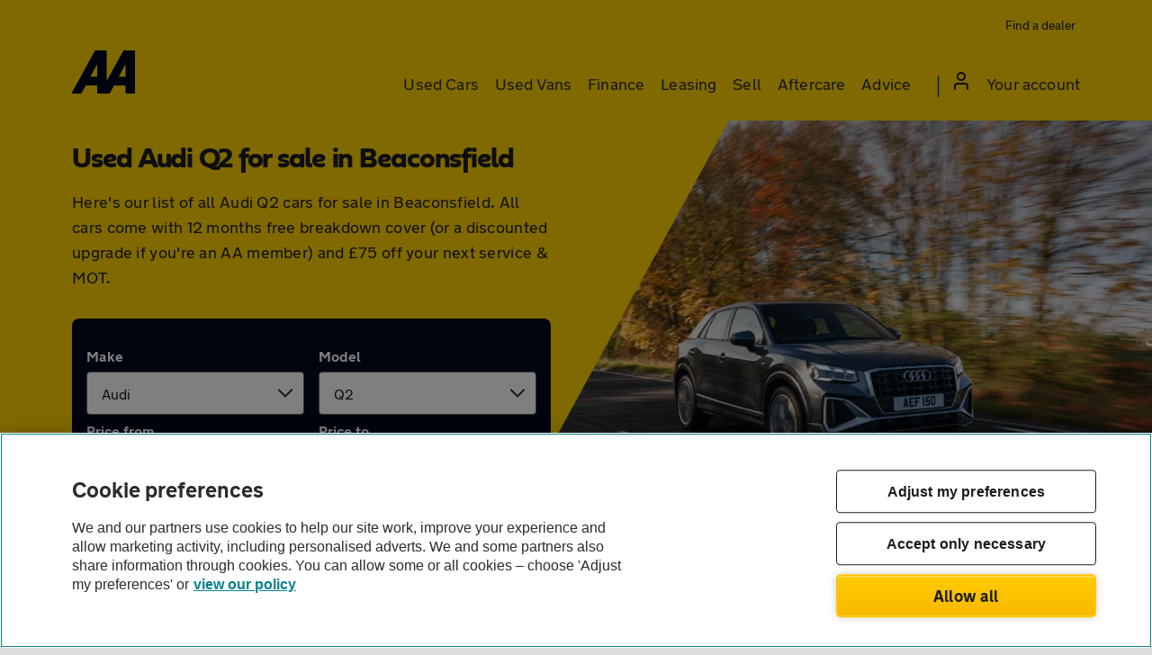

--- FILE ---
content_type: image/svg+xml
request_url: https://asset.vcars.co.uk/img/trusted-dealers-dc8cb4e4c9.svg
body_size: 1116
content:
<svg fill="none" height="49" viewBox="0 0 48 49" width="48" xmlns="http://www.w3.org/2000/svg"><path d="m8.97 15.3688h34.8c.33 0 .6.27.6.6v8.4c0 .33-.27.6-.6.6h-34.8c-.33 0-.6-.27-.6-.6v-8.4c0-.33.27-.6.6-.6z" fill="#ffd300"/><g fill="#00081c"><path d="m28.11 24.9388c.486 1.356 1.782 2.334 3.306 2.334s2.82-.972 3.306-2.334h.798c1.578 0 2.868-1.284 2.868-2.868v-.852c0-1.092-.63-2.1-1.608-2.574l-2.592-1.338-1.764-1.806c-1.626-1.662-3.888-2.616-6.21-2.616h-3.228c-1.944 0-3.858.666-5.382 1.866l-1.14 1.002c-1.188 1.044-1.866 2.544-1.866 4.122v1.71c0 1.566 1.044 2.886 2.472 3.312.474 1.374 1.782 2.37 3.318 2.37 1.524 0 2.82-.972 3.306-2.334h4.416zm3.306-.066c-.612 0-1.11-.498-1.11-1.11s.498-1.11 1.11-1.11 1.11.498 1.11 1.11-.498 1.11-1.11 1.11zm-5.202-9.582c1.68 0 3.318.69 4.494 1.89l.282.288-4.71-.012-.978-2.172h.912zm-3.54.006.972 2.16-5.466-.012.936-.822c1.02-.792 2.268-1.26 3.558-1.326zm-2.292 9.576c-.612 0-1.11-.498-1.11-1.11s.498-1.11 1.11-1.11 1.11.498 1.11 1.11-.498 1.11-1.11 1.11zm0-4.62c-1.392 0-2.598.816-3.162 1.992-.138-.18-.228-.402-.228-.648v-1.71c0-.012 0-.03 0-.042l16.938.036 1.758.906.03.018c.162.078.264.24.264.42v.852c0 .258-.21.468-.468.468h-.816c-.498-1.332-1.782-2.286-3.288-2.286s-2.79.954-3.288 2.286h-4.452c-.498-1.338-1.782-2.292-3.288-2.292z"/><path d="m42.774 29.1988c-.552-.936-1.434-1.596-2.484-1.878 1.116-2.184 1.704-4.626 1.704-7.098 0-4.164-1.62-8.082-4.566-11.02795-2.94-2.94-6.858-4.566-11.022-4.566s-8.082 1.62-11.028 4.566c-2.946 2.94595-4.566 6.86395-4.566 11.02795 0 3.492 1.176 6.864 3.294 9.582h-3.336v-1.812c0-.33-.27-.6-.6-.6h-5.97601c-.33 0-.6.27-.6.6v13.188c0 .33.27.6.6.6h5.98201c.33 0 .6-.27.6-.6v-1.8c1.368-.006 2.952.012 3.438.078 1.14.15 2.28.522 3.48.912 2.052.666 4.38 1.422 7.53 1.428h.024c4.938 0 9.33-2.922 9.834-3.27l6.258-3.708c.942-.558 1.614-1.452 1.884-2.52.27-1.05.114-2.154-.45-3.102zm-29.562-8.976c0-3.522 1.374-6.84 3.864-9.33 2.49-2.48995 5.808-3.86395 9.33-3.86395s6.84 1.374 9.33 3.86395c2.49 2.49 3.864 5.808 3.864 9.33 0 2.31-.606 4.584-1.752 6.576l-.03.048-.03.072c-.084.174-.354.636-.756.906l-6.342 3.762c-.624-1.062-1.776-1.776-3.096-1.776h-10.26c-2.622-2.49-4.122-5.964-4.122-9.588zm-4.84201 19.164h-2.376v-9.588h2.382v9.588zm31.74001-6.618-6.294 3.726-.042.024-.036.024c-.042.03-4.134 2.862-8.496 2.862-.006 0-.012 0-.024 0-2.772-.006-4.812-.672-6.792-1.314-1.308-.426-2.55-.828-3.906-1.008-.678-.09-2.508-.102-3.75-.096v-4.782h16.824c.666 0 1.206.558 1.182 1.23-.024.642-.57 1.14-1.212 1.14h-5.364c-.33 0-.6.27-.6.6v1.2c0 .33.27.6.6.6h5.34c1.734 0 3.21-1.212 3.558-2.844l6.972-4.134c.078-.042.156-.09.234-.138l.066-.042c.39-.234.852-.3 1.296-.186s.816.39 1.05.786c.474.816.21 1.866-.606 2.352z"/></g></svg>

--- FILE ---
content_type: application/javascript
request_url: https://asset.vcars.co.uk/js/common-6612c71e48.js
body_size: 46715
content:
(function(){function r(e,n,t){function o(i,f){if(!n[i]){if(!e[i]){var c="function"==typeof require&&require;if(!f&&c)return c(i,!0);if(u)return u(i,!0);var a=new Error("Cannot find module '"+i+"'");throw a.code="MODULE_NOT_FOUND",a}var p=n[i]={exports:{}};e[i][0].call(p.exports,function(r){var n=e[i][1][r];return o(n||r)},p,p.exports,r,e,n,t)}return n[i].exports}for(var u="function"==typeof require&&require,i=0;i<t.length;i++)o(t[i]);return o}return r})()({1:[function(require,module,exports){"use strict";require("core-js/modules/es.json.stringify.js"),require("core-js/modules/es.json.stringify.js"),require("./modules/exports");var _header=_interopRequireDefault(require("./modules/header")),_collapsePanel=_interopRequireDefault(require("./modules/collapse-panel")),_recentlyViewedVehicleStorage=_interopRequireDefault(require("./modules/recently-viewed-vehicle-storage")),_recentlyViewedVehicleList=_interopRequireDefault(require("./modules/recently-viewed-vehicle-list"));function _interopRequireDefault(e){return e&&e.__esModule?e:{default:e}}let state={};const VC=window.VC,route=VC.environment.route_name;window.addEventListener("OneTrustGroupsUpdated",e=>{e.detail.includes("C0003")?((0,_recentlyViewedVehicleList.default)(state,"/used-cars/ajax-check-sold-cars"),"display_vehicle"===route&&(0,_recentlyViewedVehicleStorage.default)(state),$(".js-toggle-recently-viewed").addClass("show")):$(".js-toggle-recently-viewed").addClass("hidden"),e.detail.includes("C0004")&&window.VC.tracked&&$.ajax({type:"POST",url:"/cars/page_tracker/track_web",contentType:"application/json",data:JSON.stringify(VC.tracked)})}),window.send_events=((e,t,a)=>{const r=()=>{window.utag?window.utag.link({event_name:t,event_category:e,event_action:t,event_label:a}):requestAnimationFrame(r)};r()});const trackingListener=()=>{$("[data-ga-category]").on("click",function(e){let t=$(e.currentTarget).attr("data-ga-category"),a=$(e.currentTarget).attr("data-ga-action"),r=$(e.currentTarget).attr("data-ga-label");(void 0!==t&&!1!==t||void 0!==a&&!1!==a||void 0!==r&&!1!==r)&&window.send_events(t,a,r)})};if((0,_header.default)(),$("[data-ga-category]").on("click",function(e){let t=$(e.currentTarget).attr("data-ga-category"),a=$(e.currentTarget).attr("data-ga-action"),r=$(e.currentTarget).attr("data-ga-label");(void 0!==t&&!1!==t||void 0!==a&&!1!==a||void 0!==r&&!1!==r)&&window.send_events(t,a,r)}),$(".collapse").length&&(0,_collapsePanel.default)(".collapse"),$(".g-recaptcha").length){$(".g-recaptcha").closest("form").on("submit",()=>{$("#g-recaptcha-response").length&&$(".g-recaptcha-hidden-widget > input").val($("#g-recaptcha-response").val())})}},{"./modules/collapse-panel":2,"./modules/exports":3,"./modules/header":4,"./modules/recently-viewed-vehicle-list":6,"./modules/recently-viewed-vehicle-storage":7,"core-js/modules/es.json.stringify.js":109}],2:[function(require,module,exports){"use strict";Object.defineProperty(exports,"__esModule",{value:!0}),exports.default=void 0;let collapse=e=>{$(function(){function t(t){let l=$(t.currentTarget);l.closest(e).stop().toggleClass("open"),l.next(".collapse-content").stop().slideToggle()}$(e+" .collapse-trigger").on("click",t),$(e+" .collapse-trigger").on("keyup",e=>"Enter"===e.key&&t(e))}())};var _default=exports.default=collapse},{}],3:[function(require,module,exports){"use strict";var _jquery=_interopRequireDefault(require("jquery"));function _interopRequireDefault(e){return e&&e.__esModule?e:{default:e}}window.jQuery=_jquery.default,window.$=_jquery.default},{jquery:111}],4:[function(require,module,exports){"use strict";require("core-js/modules/es.iterator.constructor.js"),require("core-js/modules/es.iterator.find.js"),Object.defineProperty(exports,"__esModule",{value:!0}),exports.default=void 0,require("core-js/modules/es.iterator.constructor.js"),require("core-js/modules/es.iterator.find.js");let navigation=()=>{$(function(){let e=$(".top-menu"),s=250,a=$("body"),l=$(".menu-container"),n=$(".site-header"),o=$(".sub-menu-container"),i=$(".js-toggle-menu"),t=$(".site-wrap"),v=0,r=$(".recently-viewed-cars-list"),d={active:"",previous:""};function u(){n.removeClass("bg-white"),e.removeClass("menu-level-1"),e.removeClass("menu-level-2"),e.find("li").removeClass("sub-menu--active").removeClass("extended-menu--active"),a.removeClass("modal-overlay"),t.attr("style",""),$(".sub-menu-container, .menu-links").each((e,s)=>$(s).removeClass("open").hide()),d={active:"",previous:""},o.attr("style","")}function m(){a.addClass("nav-closing"),a.removeClass("nav-open"),$(window).scrollTop(v),setTimeout(()=>{a.removeClass("nav-closing modal-overlay"),u()},s)}function c(){a.hasClass("nav-open")?m():(v=$(window).scrollTop(),setTimeout(()=>{a.addClass("nav-opening"),setTimeout(()=>{a.addClass("nav-open modal-overlay"),a.removeClass("nav-opening")},s)},s))}function C(e){$(e.target).closest(".menu-container").length||(a.off("click",C),$(`a:contains(${d.active})`).next("nav").hide(0,()=>u()))}function h(){r.is(":visible")&&(r.slideUp(),a.removeClass("recent-open"))}function p(){return document.querySelector(".site-header").classList.contains("bg-white")}e.on("mouseenter",()=>n.addClass("bg-white")),l.on("mouseleave",()=>u()),e.on("click",".has-submenu",l=>{l.preventDefault(),l.stopPropagation();let v=$(l.currentTarget);const r=v.text().trim();if(v.hasClass("js-toggle-submenu")||v.hasClass("category"))a.off("click",C),p()||n.addClass("bg-white"),d.active===r&&v.hasClass("js-toggle-submenu")&&(e.hasClass("menu-level-1")||e.hasClass("menu-level-2"))?(d.active="",i.is(":hidden")?(a.off("click",C),o.hide(0,()=>u())):u()):(v.closest("ul").hasClass("top-menu")&&(v.closest("li").addClass("sub-menu--active").siblings("li").removeClass("sub-menu--active"),d.previous=d.active,d.active=r,$(`a:contains(${d.previous})`).next("nav").hasClass("open")?$(`a:contains(${d.previous})`).next("nav").removeClass("open").hide(0,()=>{i.is(":hidden")&&v.next().show(s)}):(i.is(":hidden")&&(o.hide(),e.find("li").removeClass("extended-menu--active"),v.next().show(s)),h()),e.addClass("menu-level-1"),a.addClass("modal-overlay"),a.on("click",C),e.removeClass("menu-level-2")),v.closest("ul").hasClass("sub-menu")&&(v.closest("li").addClass("extended-menu--active").siblings("li").removeClass("extended-menu--active"),e.addClass("menu-level-2"),e.removeClass("menu-level-1")));else if(a.off("click",C),p()||n.addClass("bg-white"),r===d.active&&i.is(":hidden"))v.closest("li").removeClass("sub-menu--active"),v.next("nav").removeClass("open").hide(),a.removeClass("modal-overlay"),n.removeClass("bg-white"),d.active="",d.previous="";else{if(d.previous=d.active,d.active=r,v.closest("li").addClass("sub-menu--active"),e.hasClass("menu-level-1")||e.hasClass("menu-level-2"))o.hide(0,()=>{v.closest("li").siblings("li").removeClass("sub-menu--active"),o.attr("style",""),e.removeClass("menu-level-1"),e.removeClass("menu-level-2"),e.find("li").removeClass("extended-menu--active"),t.attr("style",""),i.is(":hidden")&&v.next("nav").addClass("open").show()});else if(a.addClass("modal-overlay"),i.is(":hidden")){if(d.previous){const e=$(`a:contains(${d.previous})`);e.closest("li").removeClass("sub-menu--active"),e.next("nav").removeClass("open").hide(0,()=>v.next("nav").addClass("open").show())}else v.next("nav").addClass("open").show();h()}else e.addClass("menu-level-1");a.on("click",C)}}),e.on("click",".menu-item--back",a=>{a.preventDefault(),e.hasClass("menu-level-1")&&(e.removeClass("menu-level-1"),setTimeout(()=>{$(".sub-menu--active").removeClass("sub-menu--active")},s)),e.hasClass("menu-level-2")&&(e.removeClass("menu-level-2"),e.addClass("menu-level-1"),setTimeout(()=>{$(".extended-menu--active").removeClass("extended-menu--active")},s))}),$(".site-header").on("click",".js-toggle-menu",e=>{e.preventDefault(),c(),l.addClass("mobile-menu-active"),$(".site-header-logo img").hide(),h()}),$(".mobile-nav-close").on("click",()=>{l.removeClass("mobile-menu-active"),m(),u(),$(".site-header-logo img").show()}),$(".show-filters").on("click",()=>{v=$(window).scrollTop(),$(window).width()<768&&a.addClass("facet-open"),"dealer"===window.VC.environment.route_name&&$(window).width()>767&&$(window).width()<992&&$(".all-search-filters").vc_lightbox_me(),$(window).scrollTop(0)})}())};var _default=exports.default=navigation},{"core-js/modules/es.iterator.constructor.js":105,"core-js/modules/es.iterator.find.js":106}],5:[function(require,module,exports){"use strict";require("core-js/modules/es.array.push.js"),require("core-js/modules/es.iterator.constructor.js"),require("core-js/modules/es.iterator.find.js"),require("core-js/modules/es.iterator.for-each.js"),require("core-js/modules/es.json.stringify.js"),require("core-js/modules/esnext.json.parse.js"),Object.defineProperty(exports,"__esModule",{value:!0}),exports.default=void 0,require("core-js/modules/es.array.push.js"),require("core-js/modules/es.iterator.constructor.js"),require("core-js/modules/es.iterator.find.js"),require("core-js/modules/es.iterator.for-each.js"),require("core-js/modules/es.json.stringify.js"),require("core-js/modules/esnext.json.parse.js");class RecentVehicleData{constructor(){this.recent_vehicles=[]}previouslyViewed(e){return this.recent_vehicles.find(s=>s.url===e)}addVehicle(e){this.recent_vehicles.unshift(e),this.persistData()}removeVehicle(e){const s=this.recent_vehicles.findIndex(s=>s.url===e);this.recent_vehicles.splice(s,1),this.persistData()}removeVehicleByUids(e){const s=this.recent_vehicles.findIndex(s=>null!==s.url.match(new RegExp("/cardetails/"+e.tableUid+"-"+e.vehicleUid+"$")));this.recent_vehicles.splice(s,1),this.persistData()}numVehicles(){return this.recent_vehicles.length}urlToUids(e){let s=e.match(/\/cardetails\/([0-9]+)-([0-9]+)$/);if(3===s.length)return{tableUid:s[1],vehicleUid:s[2]}}vehicleUids(){let e=[];return this.recent_vehicles.forEach(s=>e.push(this.urlToUids(s.url))),e}limitRecentVehicleLength(e){this.recent_vehicles.splice(e),this.persistData()}persistData(){localStorage.setItem("aacars_recent",JSON.stringify(this.recent_vehicles))}readStorage(){const e=JSON.parse(localStorage.getItem("aacars_recent"));e&&(this.recent_vehicles=e)}clearStorage(){localStorage.clear("aacars_recent")}}exports.default=RecentVehicleData},{"core-js/modules/es.array.push.js":104,"core-js/modules/es.iterator.constructor.js":105,"core-js/modules/es.iterator.find.js":106,"core-js/modules/es.iterator.for-each.js":107,"core-js/modules/es.json.stringify.js":109,"core-js/modules/esnext.json.parse.js":110}],6:[function(require,module,exports){"use strict";require("core-js/modules/es.iterator.constructor.js"),require("core-js/modules/es.iterator.find.js"),require("core-js/modules/es.iterator.for-each.js"),require("core-js/modules/es.json.stringify.js"),Object.defineProperty(exports,"__esModule",{value:!0}),exports.default=void 0,require("core-js/modules/es.iterator.constructor.js"),require("core-js/modules/es.iterator.find.js"),require("core-js/modules/es.iterator.for-each.js"),require("core-js/modules/es.json.stringify.js");var _recentVehicleData=_interopRequireDefault(require("./recent-vehicle-data"));function _interopRequireDefault(e){return e&&e.__esModule?e:{default:e}}const recently_viewed_vehicle_list=(e,t)=>{$(function(){const r=$("body"),i=$(".site-wrap"),s=$(".top-menu"),n=$(".menu-container"),l=$(".js-toggle-recently-viewed"),c=$(".recently-viewed-cars-list"),o=$(".faves-link");o.on("click",()=>window.send_events("quick links","favourites","view favourites")),e.recent||(e.recent=new _recentVehicleData.default),e.recent.readStorage();const a=()=>{return e.recent.numVehicles()};a();const d=()=>r.removeClass("recent-open");if(a()>0){c.append('\n            <h3 class="show-mobile">Recently viewed</h3>\n            <ul></ul>\n        ');const o=$(".recently-viewed-cars-list ul");e.recent.recent_vehicles.forEach(t=>((t,r)=>{const i=e.recent.urlToUids(r.url),s=`\n                <li class="clearfix" data-table_uid="${i.tableUid}" data-vehicle_uid="${i.vehicleUid}">\n                    <div class="recent-car-img">\n                        <a href="${r.url}">\n                            <img src="${r.imgSrc}" alt="${r.makeModel}">\n                        </a>\n                    </div>\n                    <div class="make-model-price">\n                        <a href="${r.url}">\n                            ${r.makeModel}\n                        </a>\n                        <strong>${r.price}</strong>\n                        <button type="button" title="Remove this vehicle from your recently viewed list" class="delete-vehicle"></button>\n                    </div>\n                </li>\n            `;t.append(s)})(o,t));const u=(e,t)=>{$("li",o).each((r,i)=>{$(i).data("table_uid")===parseInt(e)&&$(i).data("vehicle_uid")===parseInt(t)&&$(i).slideUp()})},v=(new Date).getTime();e.recent.recent_vehicles.forEach(t=>{const r=new Date(t.expires).getTime();v>=r&&e.recent.removeVehicle(t.url)}),l.on("click",()=>{n.height()===$(window).height()&&(r.removeClass("nav-open").removeClass("modal-overlay"),s.removeClass("menu-level-1").removeClass("menu-level-2"),s.find("li").removeClass("extended-menu--active"),i.attr("style","")),c.slideToggle(250,()=>{if(c.is(":visible")){r.addClass("recent-open");let i=e.recent.vehicleUids();$.ajax({type:"POST",url:t,contentType:"application/json",dataType:"json",data:JSON.stringify(i)}).done(t=>{$.each(t.result,(t,r)=>{!1===r.found&&(e.recent.removeVehicleByUids(r),u(r.tableUid,r.vehicleUid),a()<1&&(c.slideUp(),d(),l.off("click")))})})}else d()})}),$(".delete-vehicle").on("click",t=>{const r=$(t.target),i=r.parent().find("a").attr("href");a()>1?r.parents().remove("li"):(c.remove(),d()),e.recent.removeVehicle(i)})}}())};var _default=exports.default=recently_viewed_vehicle_list},{"./recent-vehicle-data":5,"core-js/modules/es.iterator.constructor.js":105,"core-js/modules/es.iterator.find.js":106,"core-js/modules/es.iterator.for-each.js":107,"core-js/modules/es.json.stringify.js":109}],7:[function(require,module,exports){"use strict";Object.defineProperty(exports,"__esModule",{value:!0}),exports.default=void 0;var _recentVehicleData=_interopRequireDefault(require("./recent-vehicle-data"));function _interopRequireDefault(e){return e&&e.__esModule?e:{default:e}}const recently_viewed_vehicle_storage=e=>{$(function(){const t=$(".make").text(),r=$(".model").text(),i=window.VC.environment.uri.split("?"),n={expires:(e=>{const t=new Date;return t.setDate(t.getDate()+e),t.toString()})(60),makeModel:`${t} ${r}`,price:$(".total-price").text(),imgSrc:window.VC.image,url:i[0]};e.recent||(e.recent=new _recentVehicleData.default),$(".sold").length||e.recent.previouslyViewed(n.url)||(e.recent.numVehicles()>=99&&e.recent.limitRecentVehicleLength(98),e.recent.addVehicle(n))}())};var _default=exports.default=recently_viewed_vehicle_storage},{"./recent-vehicle-data":5}],8:[function(require,module,exports){"use strict";var isCallable=require("../internals/is-callable"),tryToString=require("../internals/try-to-string"),$TypeError=TypeError;module.exports=function(r){if(isCallable(r))return r;throw new $TypeError(tryToString(r)+" is not a function")}},{"../internals/is-callable":54,"../internals/try-to-string":98}],9:[function(require,module,exports){"use strict";var isPrototypeOf=require("../internals/object-is-prototype-of"),$TypeError=TypeError;module.exports=function(r,o){if(isPrototypeOf(o,r))return r;throw new $TypeError("Incorrect invocation")}},{"../internals/object-is-prototype-of":77}],10:[function(require,module,exports){"use strict";var isObject=require("../internals/is-object"),$String=String,$TypeError=TypeError;module.exports=function(r){if(isObject(r))return r;throw new $TypeError($String(r)+" is not an object")}},{"../internals/is-object":57}],11:[function(require,module,exports){"use strict";var toIndexedObject=require("../internals/to-indexed-object"),toAbsoluteIndex=require("../internals/to-absolute-index"),lengthOfArrayLike=require("../internals/length-of-array-like"),createMethod=function(e){return function(r,t,n){var i=toIndexedObject(r),o=lengthOfArrayLike(i);if(0===o)return!e&&-1;var u,d=toAbsoluteIndex(n,o);if(e&&t!=t){for(;o>d;)if((u=i[d++])!=u)return!0}else for(;o>d;d++)if((e||d in i)&&i[d]===t)return e||d||0;return!e&&-1}};module.exports={includes:createMethod(!0),indexOf:createMethod(!1)}},{"../internals/length-of-array-like":66,"../internals/to-absolute-index":89,"../internals/to-indexed-object":90}],12:[function(require,module,exports){"use strict";var DESCRIPTORS=require("../internals/descriptors"),isArray=require("../internals/is-array"),$TypeError=TypeError,getOwnPropertyDescriptor=Object.getOwnPropertyDescriptor,SILENT_ON_NON_WRITABLE_LENGTH_SET=DESCRIPTORS&&!function(){if(void 0!==this)return!0;try{Object.defineProperty([],"length",{writable:!1}).length=1}catch(r){return r instanceof TypeError}}();module.exports=SILENT_ON_NON_WRITABLE_LENGTH_SET?function(r,e){if(isArray(r)&&!getOwnPropertyDescriptor(r,"length").writable)throw new $TypeError("Cannot set read only .length");return r.length=e}:function(r,e){return r.length=e}},{"../internals/descriptors":24,"../internals/is-array":53}],13:[function(require,module,exports){"use strict";var uncurryThis=require("../internals/function-uncurry-this");module.exports=uncurryThis([].slice)},{"../internals/function-uncurry-this":38}],14:[function(require,module,exports){"use strict";var uncurryThis=require("../internals/function-uncurry-this"),toString=uncurryThis({}.toString),stringSlice=uncurryThis("".slice);module.exports=function(r){return stringSlice(toString(r),8,-1)}},{"../internals/function-uncurry-this":38}],15:[function(require,module,exports){"use strict";var TO_STRING_TAG_SUPPORT=require("../internals/to-string-tag-support"),isCallable=require("../internals/is-callable"),classofRaw=require("../internals/classof-raw"),wellKnownSymbol=require("../internals/well-known-symbol"),TO_STRING_TAG=wellKnownSymbol("toStringTag"),$Object=Object,CORRECT_ARGUMENTS="Arguments"===classofRaw(function(){return arguments}()),tryGet=function(e,l){try{return e[l]}catch(e){}};module.exports=TO_STRING_TAG_SUPPORT?classofRaw:function(e){var l,t,r;return void 0===e?"Undefined":null===e?"Null":"string"==typeof(t=tryGet(l=$Object(e),TO_STRING_TAG))?t:CORRECT_ARGUMENTS?classofRaw(l):"Object"===(r=classofRaw(l))&&isCallable(l.callee)?"Arguments":r}},{"../internals/classof-raw":14,"../internals/is-callable":54,"../internals/to-string-tag-support":96,"../internals/well-known-symbol":103}],16:[function(require,module,exports){"use strict";var hasOwn=require("../internals/has-own-property"),ownKeys=require("../internals/own-keys"),getOwnPropertyDescriptorModule=require("../internals/object-get-own-property-descriptor"),definePropertyModule=require("../internals/object-define-property");module.exports=function(e,r,o){for(var n=ownKeys(r),t=definePropertyModule.f,s=getOwnPropertyDescriptorModule.f,i=0;i<n.length;i++){var p=n[i];hasOwn(e,p)||o&&hasOwn(o,p)||t(e,p,s(r,p))}}},{"../internals/has-own-property":45,"../internals/object-define-property":72,"../internals/object-get-own-property-descriptor":73,"../internals/own-keys":82}],17:[function(require,module,exports){"use strict";var fails=require("../internals/fails");module.exports=!fails(function(){function t(){}return t.prototype.constructor=null,Object.getPrototypeOf(new t)!==t.prototype})},{"../internals/fails":31}],18:[function(require,module,exports){"use strict";var DESCRIPTORS=require("../internals/descriptors"),definePropertyModule=require("../internals/object-define-property"),createPropertyDescriptor=require("../internals/create-property-descriptor");module.exports=DESCRIPTORS?function(e,r,t){return definePropertyModule.f(e,r,createPropertyDescriptor(1,t))}:function(e,r,t){return e[r]=t,e}},{"../internals/create-property-descriptor":19,"../internals/descriptors":24,"../internals/object-define-property":72}],19:[function(require,module,exports){"use strict";module.exports=function(e,r){return{enumerable:!(1&e),configurable:!(2&e),writable:!(4&e),value:r}}},{}],20:[function(require,module,exports){"use strict";var DESCRIPTORS=require("../internals/descriptors"),definePropertyModule=require("../internals/object-define-property"),createPropertyDescriptor=require("../internals/create-property-descriptor");module.exports=function(e,r,t){DESCRIPTORS?definePropertyModule.f(e,r,createPropertyDescriptor(0,t)):e[r]=t}},{"../internals/create-property-descriptor":19,"../internals/descriptors":24,"../internals/object-define-property":72}],21:[function(require,module,exports){"use strict";var makeBuiltIn=require("../internals/make-built-in"),defineProperty=require("../internals/object-define-property");module.exports=function(e,t,r){return r.get&&makeBuiltIn(r.get,t,{getter:!0}),r.set&&makeBuiltIn(r.set,t,{setter:!0}),defineProperty.f(e,t,r)}},{"../internals/make-built-in":67,"../internals/object-define-property":72}],22:[function(require,module,exports){"use strict";var isCallable=require("../internals/is-callable"),definePropertyModule=require("../internals/object-define-property"),makeBuiltIn=require("../internals/make-built-in"),defineGlobalProperty=require("../internals/define-global-property");module.exports=function(e,r,l,n){n||(n={});var a=n.enumerable,i=void 0!==n.name?n.name:r;if(isCallable(l)&&makeBuiltIn(l,i,n),n.global)a?e[r]=l:defineGlobalProperty(r,l);else{try{n.unsafe?e[r]&&(a=!0):delete e[r]}catch(e){}a?e[r]=l:definePropertyModule.f(e,r,{value:l,enumerable:!1,configurable:!n.nonConfigurable,writable:!n.nonWritable})}return e}},{"../internals/define-global-property":23,"../internals/is-callable":54,"../internals/make-built-in":67,"../internals/object-define-property":72}],23:[function(require,module,exports){"use strict";var globalThis=require("../internals/global-this"),defineProperty=Object.defineProperty;module.exports=function(e,r){try{defineProperty(globalThis,e,{value:r,configurable:!0,writable:!0})}catch(t){globalThis[e]=r}return r}},{"../internals/global-this":44}],24:[function(require,module,exports){"use strict";var fails=require("../internals/fails");module.exports=!fails(function(){return 7!==Object.defineProperty({},1,{get:function(){return 7}})[1]})},{"../internals/fails":31}],25:[function(require,module,exports){"use strict";var globalThis=require("../internals/global-this"),isObject=require("../internals/is-object"),document=globalThis.document,EXISTS=isObject(document)&&isObject(document.createElement);module.exports=function(e){return EXISTS?document.createElement(e):{}}},{"../internals/global-this":44,"../internals/is-object":57}],26:[function(require,module,exports){"use strict";var $TypeError=TypeError,MAX_SAFE_INTEGER=9007199254740991;module.exports=function(r){if(r>MAX_SAFE_INTEGER)throw $TypeError("Maximum allowed index exceeded");return r}},{}],27:[function(require,module,exports){"use strict";module.exports=["constructor","hasOwnProperty","isPrototypeOf","propertyIsEnumerable","toLocaleString","toString","valueOf"]},{}],28:[function(require,module,exports){"use strict";var globalThis=require("../internals/global-this"),navigator=globalThis.navigator,userAgent=navigator&&navigator.userAgent;module.exports=userAgent?String(userAgent):""},{"../internals/global-this":44}],29:[function(require,module,exports){"use strict";var match,version,globalThis=require("../internals/global-this"),userAgent=require("../internals/environment-user-agent"),process=globalThis.process,Deno=globalThis.Deno,versions=process&&process.versions||Deno&&Deno.version,v8=versions&&versions.v8;v8&&(version=(match=v8.split("."))[0]>0&&match[0]<4?1:+(match[0]+match[1])),!version&&userAgent&&(!(match=userAgent.match(/Edge\/(\d+)/))||match[1]>=74)&&(match=userAgent.match(/Chrome\/(\d+)/))&&(version=+match[1]),module.exports=version},{"../internals/environment-user-agent":28,"../internals/global-this":44}],30:[function(require,module,exports){"use strict";var globalThis=require("../internals/global-this"),getOwnPropertyDescriptor=require("../internals/object-get-own-property-descriptor").f,createNonEnumerableProperty=require("../internals/create-non-enumerable-property"),defineBuiltIn=require("../internals/define-built-in"),defineGlobalProperty=require("../internals/define-global-property"),copyConstructorProperties=require("../internals/copy-constructor-properties"),isForced=require("../internals/is-forced");module.exports=function(e,r){var t,o,i,n,l,a=e.target,s=e.global,p=e.stat;if(t=s?globalThis:p?globalThis[a]||defineGlobalProperty(a,{}):globalThis[a]&&globalThis[a].prototype)for(o in r){if(n=r[o],i=e.dontCallGetSet?(l=getOwnPropertyDescriptor(t,o))&&l.value:t[o],!isForced(s?o:a+(p?".":"#")+o,e.forced)&&void 0!==i){if(typeof n==typeof i)continue;copyConstructorProperties(n,i)}(e.sham||i&&i.sham)&&createNonEnumerableProperty(n,"sham",!0),defineBuiltIn(t,o,n,e)}}},{"../internals/copy-constructor-properties":16,"../internals/create-non-enumerable-property":18,"../internals/define-built-in":22,"../internals/define-global-property":23,"../internals/global-this":44,"../internals/is-forced":55,"../internals/object-get-own-property-descriptor":73}],31:[function(require,module,exports){"use strict";module.exports=function(t){try{return!!t()}catch(t){return!0}}},{}],32:[function(require,module,exports){"use strict";var NATIVE_BIND=require("../internals/function-bind-native"),FunctionPrototype=Function.prototype,apply=FunctionPrototype.apply,call=FunctionPrototype.call;module.exports="object"==typeof Reflect&&Reflect.apply||(NATIVE_BIND?call.bind(apply):function(){return call.apply(apply,arguments)})},{"../internals/function-bind-native":34}],33:[function(require,module,exports){"use strict";var uncurryThis=require("../internals/function-uncurry-this-clause"),aCallable=require("../internals/a-callable"),NATIVE_BIND=require("../internals/function-bind-native"),bind=uncurryThis(uncurryThis.bind);module.exports=function(n,r){return aCallable(n),void 0===r?n:NATIVE_BIND?bind(n,r):function(){return n.apply(r,arguments)}}},{"../internals/a-callable":8,"../internals/function-bind-native":34,"../internals/function-uncurry-this-clause":37}],34:[function(require,module,exports){"use strict";var fails=require("../internals/fails");module.exports=!fails(function(){var r=function(){}.bind();return"function"!=typeof r||r.hasOwnProperty("prototype")})},{"../internals/fails":31}],35:[function(require,module,exports){"use strict";var NATIVE_BIND=require("../internals/function-bind-native"),call=Function.prototype.call;module.exports=NATIVE_BIND?call.bind(call):function(){return call.apply(call,arguments)}},{"../internals/function-bind-native":34}],36:[function(require,module,exports){"use strict";var DESCRIPTORS=require("../internals/descriptors"),hasOwn=require("../internals/has-own-property"),FunctionPrototype=Function.prototype,getDescriptor=DESCRIPTORS&&Object.getOwnPropertyDescriptor,EXISTS=hasOwn(FunctionPrototype,"name"),PROPER=EXISTS&&"something"===function(){}.name,CONFIGURABLE=EXISTS&&(!DESCRIPTORS||DESCRIPTORS&&getDescriptor(FunctionPrototype,"name").configurable);module.exports={EXISTS:EXISTS,PROPER:PROPER,CONFIGURABLE:CONFIGURABLE}},{"../internals/descriptors":24,"../internals/has-own-property":45}],37:[function(require,module,exports){"use strict";var classofRaw=require("../internals/classof-raw"),uncurryThis=require("../internals/function-uncurry-this");module.exports=function(r){if("Function"===classofRaw(r))return uncurryThis(r)}},{"../internals/classof-raw":14,"../internals/function-uncurry-this":38}],38:[function(require,module,exports){"use strict";var NATIVE_BIND=require("../internals/function-bind-native"),FunctionPrototype=Function.prototype,call=FunctionPrototype.call,uncurryThisWithBind=NATIVE_BIND&&FunctionPrototype.bind.bind(call,call);module.exports=NATIVE_BIND?uncurryThisWithBind:function(n){return function(){return call.apply(n,arguments)}}},{"../internals/function-bind-native":34}],39:[function(require,module,exports){"use strict";var globalThis=require("../internals/global-this"),isCallable=require("../internals/is-callable"),aFunction=function(l){return isCallable(l)?l:void 0};module.exports=function(l,i){return arguments.length<2?aFunction(globalThis[l]):globalThis[l]&&globalThis[l][i]}},{"../internals/global-this":44,"../internals/is-callable":54}],40:[function(require,module,exports){"use strict";module.exports=function(t){return{iterator:t,next:t.next,done:!1}}},{}],41:[function(require,module,exports){"use strict";var classof=require("../internals/classof"),getMethod=require("../internals/get-method"),isNullOrUndefined=require("../internals/is-null-or-undefined"),Iterators=require("../internals/iterators"),wellKnownSymbol=require("../internals/well-known-symbol"),ITERATOR=wellKnownSymbol("iterator");module.exports=function(e){if(!isNullOrUndefined(e))return getMethod(e,ITERATOR)||getMethod(e,"@@iterator")||Iterators[classof(e)]}},{"../internals/classof":15,"../internals/get-method":43,"../internals/is-null-or-undefined":56,"../internals/iterators":65,"../internals/well-known-symbol":103}],42:[function(require,module,exports){"use strict";var call=require("../internals/function-call"),aCallable=require("../internals/a-callable"),anObject=require("../internals/an-object"),tryToString=require("../internals/try-to-string"),getIteratorMethod=require("../internals/get-iterator-method"),$TypeError=TypeError;module.exports=function(r,e){var t=arguments.length<2?getIteratorMethod(r):e;if(aCallable(t))return anObject(call(t,r));throw new $TypeError(tryToString(r)+" is not iterable")}},{"../internals/a-callable":8,"../internals/an-object":10,"../internals/function-call":35,"../internals/get-iterator-method":41,"../internals/try-to-string":98}],43:[function(require,module,exports){"use strict";var aCallable=require("../internals/a-callable"),isNullOrUndefined=require("../internals/is-null-or-undefined");module.exports=function(e,l){var r=e[l];return isNullOrUndefined(r)?void 0:aCallable(r)}},{"../internals/a-callable":8,"../internals/is-null-or-undefined":56}],44:[function(require,module,exports){(function(global){(function(){"use strict";var check=function(t){return t&&t.Math===Math&&t};module.exports=check("object"==typeof globalThis&&globalThis)||check("object"==typeof window&&window)||check("object"==typeof self&&self)||check("object"==typeof global&&global)||check("object"==typeof this&&this)||function(){return this}()||Function("return this")()}).call(this)}).call(this,typeof global!=="undefined"?global:typeof self!=="undefined"?self:typeof window!=="undefined"?window:{})},{}],45:[function(require,module,exports){"use strict";var uncurryThis=require("../internals/function-uncurry-this"),toObject=require("../internals/to-object"),hasOwnProperty=uncurryThis({}.hasOwnProperty);module.exports=Object.hasOwn||function(r,t){return hasOwnProperty(toObject(r),t)}},{"../internals/function-uncurry-this":38,"../internals/to-object":93}],46:[function(require,module,exports){"use strict";module.exports={}},{}],47:[function(require,module,exports){"use strict";var getBuiltIn=require("../internals/get-built-in");module.exports=getBuiltIn("document","documentElement")},{"../internals/get-built-in":39}],48:[function(require,module,exports){"use strict";var DESCRIPTORS=require("../internals/descriptors"),fails=require("../internals/fails"),createElement=require("../internals/document-create-element");module.exports=!DESCRIPTORS&&!fails(function(){return 7!==Object.defineProperty(createElement("div"),"a",{get:function(){return 7}}).a})},{"../internals/descriptors":24,"../internals/document-create-element":25,"../internals/fails":31}],49:[function(require,module,exports){"use strict";var uncurryThis=require("../internals/function-uncurry-this"),fails=require("../internals/fails"),classof=require("../internals/classof-raw"),$Object=Object,split=uncurryThis("".split);module.exports=fails(function(){return!$Object("z").propertyIsEnumerable(0)})?function(r){return"String"===classof(r)?split(r,""):$Object(r)}:$Object},{"../internals/classof-raw":14,"../internals/fails":31,"../internals/function-uncurry-this":38}],50:[function(require,module,exports){"use strict";var uncurryThis=require("../internals/function-uncurry-this"),isCallable=require("../internals/is-callable"),store=require("../internals/shared-store"),functionToString=uncurryThis(Function.toString);isCallable(store.inspectSource)||(store.inspectSource=function(r){return functionToString(r)}),module.exports=store.inspectSource},{"../internals/function-uncurry-this":38,"../internals/is-callable":54,"../internals/shared-store":86}],51:[function(require,module,exports){"use strict";var set,get,has,NATIVE_WEAK_MAP=require("../internals/weak-map-basic-detection"),globalThis=require("../internals/global-this"),isObject=require("../internals/is-object"),createNonEnumerableProperty=require("../internals/create-non-enumerable-property"),hasOwn=require("../internals/has-own-property"),shared=require("../internals/shared-store"),sharedKey=require("../internals/shared-key"),hiddenKeys=require("../internals/hidden-keys"),OBJECT_ALREADY_INITIALIZED="Object already initialized",TypeError=globalThis.TypeError,WeakMap=globalThis.WeakMap,enforce=function(e){return has(e)?get(e):set(e,{})},getterFor=function(e){return function(r){var t;if(!isObject(r)||(t=get(r)).type!==e)throw new TypeError("Incompatible receiver, "+e+" required");return t}};if(NATIVE_WEAK_MAP||shared.state){var store=shared.state||(shared.state=new WeakMap);store.get=store.get,store.has=store.has,store.set=store.set,set=function(e,r){if(store.has(e))throw new TypeError(OBJECT_ALREADY_INITIALIZED);return r.facade=e,store.set(e,r),r},get=function(e){return store.get(e)||{}},has=function(e){return store.has(e)}}else{var STATE=sharedKey("state");hiddenKeys[STATE]=!0,set=function(e,r){if(hasOwn(e,STATE))throw new TypeError(OBJECT_ALREADY_INITIALIZED);return r.facade=e,createNonEnumerableProperty(e,STATE,r),r},get=function(e){return hasOwn(e,STATE)?e[STATE]:{}},has=function(e){return hasOwn(e,STATE)}}module.exports={set:set,get:get,has:has,enforce:enforce,getterFor:getterFor}},{"../internals/create-non-enumerable-property":18,"../internals/global-this":44,"../internals/has-own-property":45,"../internals/hidden-keys":46,"../internals/is-object":57,"../internals/shared-key":85,"../internals/shared-store":86,"../internals/weak-map-basic-detection":102}],52:[function(require,module,exports){"use strict";var wellKnownSymbol=require("../internals/well-known-symbol"),Iterators=require("../internals/iterators"),ITERATOR=wellKnownSymbol("iterator"),ArrayPrototype=Array.prototype;module.exports=function(r){return void 0!==r&&(Iterators.Array===r||ArrayPrototype[ITERATOR]===r)}},{"../internals/iterators":65,"../internals/well-known-symbol":103}],53:[function(require,module,exports){"use strict";var classof=require("../internals/classof-raw");module.exports=Array.isArray||function(r){return"Array"===classof(r)}},{"../internals/classof-raw":14}],54:[function(require,module,exports){"use strict";var documentAll="object"==typeof document&&document.all;module.exports=void 0===documentAll&&void 0!==documentAll?function(t){return"function"==typeof t||t===documentAll}:function(t){return"function"==typeof t}},{}],55:[function(require,module,exports){"use strict";var fails=require("../internals/fails"),isCallable=require("../internals/is-callable"),replacement=/#|\.prototype\./,isForced=function(e,r){var a=data[normalize(e)];return a===POLYFILL||a!==NATIVE&&(isCallable(r)?fails(r):!!r)},normalize=isForced.normalize=function(e){return String(e).replace(replacement,".").toLowerCase()},data=isForced.data={},NATIVE=isForced.NATIVE="N",POLYFILL=isForced.POLYFILL="P";module.exports=isForced},{"../internals/fails":31,"../internals/is-callable":54}],56:[function(require,module,exports){"use strict";module.exports=function(t){return null==t}},{}],57:[function(require,module,exports){"use strict";var isCallable=require("../internals/is-callable");module.exports=function(l){return"object"==typeof l?null!==l:isCallable(l)}},{"../internals/is-callable":54}],58:[function(require,module,exports){"use strict";module.exports=!1},{}],59:[function(require,module,exports){"use strict";var isObject=require("../internals/is-object"),getInternalState=require("../internals/internal-state").get;module.exports=function(e){if(!isObject(e))return!1;var t=getInternalState(e);return!!t&&"RawJSON"===t.type}},{"../internals/internal-state":51,"../internals/is-object":57}],60:[function(require,module,exports){"use strict";var getBuiltIn=require("../internals/get-built-in"),isCallable=require("../internals/is-callable"),isPrototypeOf=require("../internals/object-is-prototype-of"),USE_SYMBOL_AS_UID=require("../internals/use-symbol-as-uid"),$Object=Object;module.exports=USE_SYMBOL_AS_UID?function(e){return"symbol"==typeof e}:function(e){var t=getBuiltIn("Symbol");return isCallable(t)&&isPrototypeOf(t.prototype,$Object(e))}},{"../internals/get-built-in":39,"../internals/is-callable":54,"../internals/object-is-prototype-of":77,"../internals/use-symbol-as-uid":100}],61:[function(require,module,exports){"use strict";var bind=require("../internals/function-bind-context"),call=require("../internals/function-call"),anObject=require("../internals/an-object"),tryToString=require("../internals/try-to-string"),isArrayIteratorMethod=require("../internals/is-array-iterator-method"),lengthOfArrayLike=require("../internals/length-of-array-like"),isPrototypeOf=require("../internals/object-is-prototype-of"),getIterator=require("../internals/get-iterator"),getIteratorMethod=require("../internals/get-iterator-method"),iteratorClose=require("../internals/iterator-close"),$TypeError=TypeError,Result=function(t,e){this.stopped=t,this.result=e},ResultPrototype=Result.prototype;module.exports=function(t,e,r){var o,i,n,a,s,l,u,f=r&&r.that,y=!(!r||!r.AS_ENTRIES),c=!(!r||!r.IS_RECORD),p=!(!r||!r.IS_ITERATOR),h=!(!r||!r.INTERRUPTED),R=bind(e,f),d=function(t){return o&&iteratorClose(o,"normal"),new Result(!0,t)},g=function(t){return y?(anObject(t),h?R(t[0],t[1],d):R(t[0],t[1])):h?R(t,d):R(t)};if(c)o=t.iterator;else if(p)o=t;else{if(!(i=getIteratorMethod(t)))throw new $TypeError(tryToString(t)+" is not iterable");if(isArrayIteratorMethod(i)){for(n=0,a=lengthOfArrayLike(t);a>n;n++)if((s=g(t[n]))&&isPrototypeOf(ResultPrototype,s))return s;return new Result(!1)}o=getIterator(t,i)}for(l=c?t.next:o.next;!(u=call(l,o)).done;){try{s=g(u.value)}catch(t){iteratorClose(o,"throw",t)}if("object"==typeof s&&s&&isPrototypeOf(ResultPrototype,s))return s}return new Result(!1)}},{"../internals/an-object":10,"../internals/function-bind-context":33,"../internals/function-call":35,"../internals/get-iterator":42,"../internals/get-iterator-method":41,"../internals/is-array-iterator-method":52,"../internals/iterator-close":62,"../internals/length-of-array-like":66,"../internals/object-is-prototype-of":77,"../internals/try-to-string":98}],62:[function(require,module,exports){"use strict";var call=require("../internals/function-call"),anObject=require("../internals/an-object"),getMethod=require("../internals/get-method");module.exports=function(t,e,r){var n,a;anObject(t);try{if(!(n=getMethod(t,"return"))){if("throw"===e)throw r;return r}n=call(n,t)}catch(t){a=!0,n=t}if("throw"===e)throw r;if(a)throw n;return anObject(n),r}},{"../internals/an-object":10,"../internals/function-call":35,"../internals/get-method":43}],63:[function(require,module,exports){"use strict";var globalThis=require("../internals/global-this");module.exports=function(t,r){var n=globalThis.Iterator,e=n&&n.prototype,o=e&&e[t],i=!1;if(o)try{o.call({next:function(){return{done:!0}},return:function(){i=!0}},-1)}catch(t){t instanceof r||(i=!1)}if(!i)return o}},{"../internals/global-this":44}],64:[function(require,module,exports){"use strict";var IteratorPrototype,PrototypeOfArrayIteratorPrototype,arrayIterator,fails=require("../internals/fails"),isCallable=require("../internals/is-callable"),isObject=require("../internals/is-object"),create=require("../internals/object-create"),getPrototypeOf=require("../internals/object-get-prototype-of"),defineBuiltIn=require("../internals/define-built-in"),wellKnownSymbol=require("../internals/well-known-symbol"),IS_PURE=require("../internals/is-pure"),ITERATOR=wellKnownSymbol("iterator"),BUGGY_SAFARI_ITERATORS=!1;[].keys&&("next"in(arrayIterator=[].keys())?(PrototypeOfArrayIteratorPrototype=getPrototypeOf(getPrototypeOf(arrayIterator)))!==Object.prototype&&(IteratorPrototype=PrototypeOfArrayIteratorPrototype):BUGGY_SAFARI_ITERATORS=!0);var NEW_ITERATOR_PROTOTYPE=!isObject(IteratorPrototype)||fails(function(){var t={};return IteratorPrototype[ITERATOR].call(t)!==t});NEW_ITERATOR_PROTOTYPE?IteratorPrototype={}:IS_PURE&&(IteratorPrototype=create(IteratorPrototype)),isCallable(IteratorPrototype[ITERATOR])||defineBuiltIn(IteratorPrototype,ITERATOR,function(){return this}),module.exports={IteratorPrototype:IteratorPrototype,BUGGY_SAFARI_ITERATORS:BUGGY_SAFARI_ITERATORS}},{"../internals/define-built-in":22,"../internals/fails":31,"../internals/is-callable":54,"../internals/is-object":57,"../internals/is-pure":58,"../internals/object-create":70,"../internals/object-get-prototype-of":76,"../internals/well-known-symbol":103}],65:[function(require,module,exports){"use strict";module.exports={}},{}],66:[function(require,module,exports){"use strict";var toLength=require("../internals/to-length");module.exports=function(t){return toLength(t.length)}},{"../internals/to-length":92}],67:[function(require,module,exports){"use strict";var uncurryThis=require("../internals/function-uncurry-this"),fails=require("../internals/fails"),isCallable=require("../internals/is-callable"),hasOwn=require("../internals/has-own-property"),DESCRIPTORS=require("../internals/descriptors"),CONFIGURABLE_FUNCTION_NAME=require("../internals/function-name").CONFIGURABLE,inspectSource=require("../internals/inspect-source"),InternalStateModule=require("../internals/internal-state"),enforceInternalState=InternalStateModule.enforce,getInternalState=InternalStateModule.get,$String=String,defineProperty=Object.defineProperty,stringSlice=uncurryThis("".slice),replace=uncurryThis("".replace),join=uncurryThis([].join),CONFIGURABLE_LENGTH=DESCRIPTORS&&!fails(function(){return 8!==defineProperty(function(){},"length",{value:8}).length}),TEMPLATE=String(String).split("String"),makeBuiltIn=module.exports=function(e,t,r){"Symbol("===stringSlice($String(t),0,7)&&(t="["+replace($String(t),/^Symbol\(([^)]*)\).*$/,"$1")+"]"),r&&r.getter&&(t="get "+t),r&&r.setter&&(t="set "+t),(!hasOwn(e,"name")||CONFIGURABLE_FUNCTION_NAME&&e.name!==t)&&(DESCRIPTORS?defineProperty(e,"name",{value:t,configurable:!0}):e.name=t),CONFIGURABLE_LENGTH&&r&&hasOwn(r,"arity")&&e.length!==r.arity&&defineProperty(e,"length",{value:r.arity});try{r&&hasOwn(r,"constructor")&&r.constructor?DESCRIPTORS&&defineProperty(e,"prototype",{writable:!1}):e.prototype&&(e.prototype=void 0)}catch(e){}var n=enforceInternalState(e);return hasOwn(n,"source")||(n.source=join(TEMPLATE,"string"==typeof t?t:"")),e};Function.prototype.toString=makeBuiltIn(function(){return isCallable(this)&&getInternalState(this).source||inspectSource(this)},"toString")},{"../internals/descriptors":24,"../internals/fails":31,"../internals/function-name":36,"../internals/function-uncurry-this":38,"../internals/has-own-property":45,"../internals/inspect-source":50,"../internals/internal-state":51,"../internals/is-callable":54}],68:[function(require,module,exports){"use strict";var ceil=Math.ceil,floor=Math.floor;module.exports=Math.trunc||function(r){var o=+r;return(o>0?floor:ceil)(o)}},{}],69:[function(require,module,exports){"use strict";var fails=require("../internals/fails");module.exports=!fails(function(){var r=JSON.rawJSON("9007199254740993");return!JSON.isRawJSON(r)||"9007199254740993"!==JSON.stringify(r)})},{"../internals/fails":31}],70:[function(require,module,exports){"use strict";var activeXDocument,anObject=require("../internals/an-object"),definePropertiesModule=require("../internals/object-define-properties"),enumBugKeys=require("../internals/enum-bug-keys"),hiddenKeys=require("../internals/hidden-keys"),html=require("../internals/html"),documentCreateElement=require("../internals/document-create-element"),sharedKey=require("../internals/shared-key"),GT=">",LT="<",PROTOTYPE="prototype",SCRIPT="script",IE_PROTO=sharedKey("IE_PROTO"),EmptyConstructor=function(){},scriptTag=function(e){return LT+SCRIPT+GT+e+LT+"/"+SCRIPT+GT},NullProtoObjectViaActiveX=function(e){e.write(scriptTag("")),e.close();var t=e.parentWindow.Object;return e=null,t},NullProtoObjectViaIFrame=function(){var e,t=documentCreateElement("iframe"),r="java"+SCRIPT+":";return t.style.display="none",html.appendChild(t),t.src=String(r),(e=t.contentWindow.document).open(),e.write(scriptTag("document.F=Object")),e.close(),e.F},NullProtoObject=function(){try{activeXDocument=new ActiveXObject("htmlfile")}catch(e){}NullProtoObject="undefined"!=typeof document?document.domain&&activeXDocument?NullProtoObjectViaActiveX(activeXDocument):NullProtoObjectViaIFrame():NullProtoObjectViaActiveX(activeXDocument);for(var e=enumBugKeys.length;e--;)delete NullProtoObject[PROTOTYPE][enumBugKeys[e]];return NullProtoObject()};hiddenKeys[IE_PROTO]=!0,module.exports=Object.create||function(e,t){var r;return null!==e?(EmptyConstructor[PROTOTYPE]=anObject(e),r=new EmptyConstructor,EmptyConstructor[PROTOTYPE]=null,r[IE_PROTO]=e):r=NullProtoObject(),void 0===t?r:definePropertiesModule.f(r,t)}},{"../internals/an-object":10,"../internals/document-create-element":25,"../internals/enum-bug-keys":27,"../internals/hidden-keys":46,"../internals/html":47,"../internals/object-define-properties":71,"../internals/shared-key":85}],71:[function(require,module,exports){"use strict";var DESCRIPTORS=require("../internals/descriptors"),V8_PROTOTYPE_DEFINE_BUG=require("../internals/v8-prototype-define-bug"),definePropertyModule=require("../internals/object-define-property"),anObject=require("../internals/an-object"),toIndexedObject=require("../internals/to-indexed-object"),objectKeys=require("../internals/object-keys");exports.f=DESCRIPTORS&&!V8_PROTOTYPE_DEFINE_BUG?Object.defineProperties:function(e,r){anObject(e);for(var t,n=toIndexedObject(r),i=objectKeys(r),o=i.length,s=0;o>s;)definePropertyModule.f(e,t=i[s++],n[t]);return e}},{"../internals/an-object":10,"../internals/descriptors":24,"../internals/object-define-property":72,"../internals/object-keys":79,"../internals/to-indexed-object":90,"../internals/v8-prototype-define-bug":101}],72:[function(require,module,exports){"use strict";var DESCRIPTORS=require("../internals/descriptors"),IE8_DOM_DEFINE=require("../internals/ie8-dom-define"),V8_PROTOTYPE_DEFINE_BUG=require("../internals/v8-prototype-define-bug"),anObject=require("../internals/an-object"),toPropertyKey=require("../internals/to-property-key"),$TypeError=TypeError,$defineProperty=Object.defineProperty,$getOwnPropertyDescriptor=Object.getOwnPropertyDescriptor,ENUMERABLE="enumerable",CONFIGURABLE="configurable",WRITABLE="writable";exports.f=DESCRIPTORS?V8_PROTOTYPE_DEFINE_BUG?function(e,r,t){if(anObject(e),r=toPropertyKey(r),anObject(t),"function"==typeof e&&"prototype"===r&&"value"in t&&WRITABLE in t&&!t[WRITABLE]){var n=$getOwnPropertyDescriptor(e,r);n&&n[WRITABLE]&&(e[r]=t.value,t={configurable:CONFIGURABLE in t?t[CONFIGURABLE]:n[CONFIGURABLE],enumerable:ENUMERABLE in t?t[ENUMERABLE]:n[ENUMERABLE],writable:!1})}return $defineProperty(e,r,t)}:$defineProperty:function(e,r,t){if(anObject(e),r=toPropertyKey(r),anObject(t),IE8_DOM_DEFINE)try{return $defineProperty(e,r,t)}catch(e){}if("get"in t||"set"in t)throw new $TypeError("Accessors not supported");return"value"in t&&(e[r]=t.value),e}},{"../internals/an-object":10,"../internals/descriptors":24,"../internals/ie8-dom-define":48,"../internals/to-property-key":95,"../internals/v8-prototype-define-bug":101}],73:[function(require,module,exports){"use strict";var DESCRIPTORS=require("../internals/descriptors"),call=require("../internals/function-call"),propertyIsEnumerableModule=require("../internals/object-property-is-enumerable"),createPropertyDescriptor=require("../internals/create-property-descriptor"),toIndexedObject=require("../internals/to-indexed-object"),toPropertyKey=require("../internals/to-property-key"),hasOwn=require("../internals/has-own-property"),IE8_DOM_DEFINE=require("../internals/ie8-dom-define"),$getOwnPropertyDescriptor=Object.getOwnPropertyDescriptor;exports.f=DESCRIPTORS?$getOwnPropertyDescriptor:function(e,r){if(e=toIndexedObject(e),r=toPropertyKey(r),IE8_DOM_DEFINE)try{return $getOwnPropertyDescriptor(e,r)}catch(e){}if(hasOwn(e,r))return createPropertyDescriptor(!call(propertyIsEnumerableModule.f,e,r),e[r])}},{"../internals/create-property-descriptor":19,"../internals/descriptors":24,"../internals/function-call":35,"../internals/has-own-property":45,"../internals/ie8-dom-define":48,"../internals/object-property-is-enumerable":80,"../internals/to-indexed-object":90,"../internals/to-property-key":95}],74:[function(require,module,exports){"use strict";var internalObjectKeys=require("../internals/object-keys-internal"),enumBugKeys=require("../internals/enum-bug-keys"),hiddenKeys=enumBugKeys.concat("length","prototype");exports.f=Object.getOwnPropertyNames||function(e){return internalObjectKeys(e,hiddenKeys)}},{"../internals/enum-bug-keys":27,"../internals/object-keys-internal":78}],75:[function(require,module,exports){"use strict";exports.f=Object.getOwnPropertySymbols},{}],76:[function(require,module,exports){"use strict";var hasOwn=require("../internals/has-own-property"),isCallable=require("../internals/is-callable"),toObject=require("../internals/to-object"),sharedKey=require("../internals/shared-key"),CORRECT_PROTOTYPE_GETTER=require("../internals/correct-prototype-getter"),IE_PROTO=sharedKey("IE_PROTO"),$Object=Object,ObjectPrototype=$Object.prototype;module.exports=CORRECT_PROTOTYPE_GETTER?$Object.getPrototypeOf:function(e){var t=toObject(e);if(hasOwn(t,IE_PROTO))return t[IE_PROTO];var r=t.constructor;return isCallable(r)&&t instanceof r?r.prototype:t instanceof $Object?ObjectPrototype:null}},{"../internals/correct-prototype-getter":17,"../internals/has-own-property":45,"../internals/is-callable":54,"../internals/shared-key":85,"../internals/to-object":93}],77:[function(require,module,exports){"use strict";var uncurryThis=require("../internals/function-uncurry-this");module.exports=uncurryThis({}.isPrototypeOf)},{"../internals/function-uncurry-this":38}],78:[function(require,module,exports){"use strict";var uncurryThis=require("../internals/function-uncurry-this"),hasOwn=require("../internals/has-own-property"),toIndexedObject=require("../internals/to-indexed-object"),indexOf=require("../internals/array-includes").indexOf,hiddenKeys=require("../internals/hidden-keys"),push=uncurryThis([].push);module.exports=function(e,n){var r,i=toIndexedObject(e),s=0,u=[];for(r in i)!hasOwn(hiddenKeys,r)&&hasOwn(i,r)&&push(u,r);for(;n.length>s;)hasOwn(i,r=n[s++])&&(~indexOf(u,r)||push(u,r));return u}},{"../internals/array-includes":11,"../internals/function-uncurry-this":38,"../internals/has-own-property":45,"../internals/hidden-keys":46,"../internals/to-indexed-object":90}],79:[function(require,module,exports){"use strict";var internalObjectKeys=require("../internals/object-keys-internal"),enumBugKeys=require("../internals/enum-bug-keys");module.exports=Object.keys||function(e){return internalObjectKeys(e,enumBugKeys)}},{"../internals/enum-bug-keys":27,"../internals/object-keys-internal":78}],80:[function(require,module,exports){"use strict";var $propertyIsEnumerable={}.propertyIsEnumerable,getOwnPropertyDescriptor=Object.getOwnPropertyDescriptor,NASHORN_BUG=getOwnPropertyDescriptor&&!$propertyIsEnumerable.call({1:2},1);exports.f=NASHORN_BUG?function(r){var e=getOwnPropertyDescriptor(this,r);return!!e&&e.enumerable}:$propertyIsEnumerable},{}],81:[function(require,module,exports){"use strict";var call=require("../internals/function-call"),isCallable=require("../internals/is-callable"),isObject=require("../internals/is-object"),$TypeError=TypeError;module.exports=function(r,e){var l,i;if("string"===e&&isCallable(l=r.toString)&&!isObject(i=call(l,r)))return i;if(isCallable(l=r.valueOf)&&!isObject(i=call(l,r)))return i;if("string"!==e&&isCallable(l=r.toString)&&!isObject(i=call(l,r)))return i;throw new $TypeError("Can't convert object to primitive value")}},{"../internals/function-call":35,"../internals/is-callable":54,"../internals/is-object":57}],82:[function(require,module,exports){"use strict";var getBuiltIn=require("../internals/get-built-in"),uncurryThis=require("../internals/function-uncurry-this"),getOwnPropertyNamesModule=require("../internals/object-get-own-property-names"),getOwnPropertySymbolsModule=require("../internals/object-get-own-property-symbols"),anObject=require("../internals/an-object"),concat=uncurryThis([].concat);module.exports=getBuiltIn("Reflect","ownKeys")||function(e){var r=getOwnPropertyNamesModule.f(anObject(e)),t=getOwnPropertySymbolsModule.f;return t?concat(r,t(e)):r}},{"../internals/an-object":10,"../internals/function-uncurry-this":38,"../internals/get-built-in":39,"../internals/object-get-own-property-names":74,"../internals/object-get-own-property-symbols":75}],83:[function(require,module,exports){"use strict";var uncurryThis=require("../internals/function-uncurry-this"),hasOwn=require("../internals/has-own-property"),$SyntaxError=SyntaxError,$parseInt=parseInt,fromCharCode=String.fromCharCode,at=uncurryThis("".charAt),slice=uncurryThis("".slice),exec=uncurryThis(/./.exec),codePoints={'\\"':'"',"\\\\":"\\","\\/":"/","\\b":"\b","\\f":"\f","\\n":"\n","\\r":"\r","\\t":"\t"},IS_4_HEX_DIGITS=/^[\da-f]{4}$/i,IS_C0_CONTROL_CODE=/^[\u0000-\u001F]$/;module.exports=function(r,e){for(var n=!0,t="";e<r.length;){var a=at(r,e);if("\\"===a){var i=slice(r,e,e+2);if(hasOwn(codePoints,i))t+=codePoints[i],e+=2;else{if("\\u"!==i)throw new $SyntaxError('Unknown escape sequence: "'+i+'"');var o=slice(r,e+=2,e+4);if(!exec(IS_4_HEX_DIGITS,o))throw new $SyntaxError("Bad Unicode escape at: "+e);t+=fromCharCode($parseInt(o,16)),e+=4}}else{if('"'===a){n=!1,e++;break}if(exec(IS_C0_CONTROL_CODE,a))throw new $SyntaxError("Bad control character in string literal at: "+e);t+=a,e++}}if(n)throw new $SyntaxError("Unterminated string at: "+e);return{value:t,end:e}}},{"../internals/function-uncurry-this":38,"../internals/has-own-property":45}],84:[function(require,module,exports){"use strict";var isNullOrUndefined=require("../internals/is-null-or-undefined"),$TypeError=TypeError;module.exports=function(r){if(isNullOrUndefined(r))throw new $TypeError("Can't call method on "+r);return r}},{"../internals/is-null-or-undefined":56}],85:[function(require,module,exports){"use strict";var shared=require("../internals/shared"),uid=require("../internals/uid"),keys=shared("keys");module.exports=function(e){return keys[e]||(keys[e]=uid(e))}},{"../internals/shared":87,"../internals/uid":99}],86:[function(require,module,exports){"use strict";var IS_PURE=require("../internals/is-pure"),globalThis=require("../internals/global-this"),defineGlobalProperty=require("../internals/define-global-property"),SHARED="__core-js_shared__",store=module.exports=globalThis[SHARED]||defineGlobalProperty(SHARED,{});(store.versions||(store.versions=[])).push({version:"3.47.0",mode:IS_PURE?"pure":"global",copyright:"© 2014-2025 Denis Pushkarev (zloirock.ru), 2025 CoreJS Company (core-js.io)",license:"https://github.com/zloirock/core-js/blob/v3.47.0/LICENSE",source:"https://github.com/zloirock/core-js"})},{"../internals/define-global-property":23,"../internals/global-this":44,"../internals/is-pure":58}],87:[function(require,module,exports){"use strict";var store=require("../internals/shared-store");module.exports=function(r,e){return store[r]||(store[r]=e||{})}},{"../internals/shared-store":86}],88:[function(require,module,exports){"use strict";var V8_VERSION=require("../internals/environment-v8-version"),fails=require("../internals/fails"),globalThis=require("../internals/global-this"),$String=globalThis.String;module.exports=!!Object.getOwnPropertySymbols&&!fails(function(){var e=Symbol("symbol detection");return!$String(e)||!(Object(e)instanceof Symbol)||!Symbol.sham&&V8_VERSION&&V8_VERSION<41})},{"../internals/environment-v8-version":29,"../internals/fails":31,"../internals/global-this":44}],89:[function(require,module,exports){"use strict";var toIntegerOrInfinity=require("../internals/to-integer-or-infinity"),max=Math.max,min=Math.min;module.exports=function(n,t){var i=toIntegerOrInfinity(n);return i<0?max(i+t,0):min(i,t)}},{"../internals/to-integer-or-infinity":91}],90:[function(require,module,exports){"use strict";var IndexedObject=require("../internals/indexed-object"),requireObjectCoercible=require("../internals/require-object-coercible");module.exports=function(e){return IndexedObject(requireObjectCoercible(e))}},{"../internals/indexed-object":49,"../internals/require-object-coercible":84}],91:[function(require,module,exports){"use strict";var trunc=require("../internals/math-trunc");module.exports=function(r){var t=+r;return t!=t||0===t?0:trunc(t)}},{"../internals/math-trunc":68}],92:[function(require,module,exports){"use strict";var toIntegerOrInfinity=require("../internals/to-integer-or-infinity"),min=Math.min;module.exports=function(n){var t=toIntegerOrInfinity(n);return t>0?min(t,9007199254740991):0}},{"../internals/to-integer-or-infinity":91}],93:[function(require,module,exports){"use strict";var requireObjectCoercible=require("../internals/require-object-coercible"),$Object=Object;module.exports=function(e){return $Object(requireObjectCoercible(e))}},{"../internals/require-object-coercible":84}],94:[function(require,module,exports){"use strict";var call=require("../internals/function-call"),isObject=require("../internals/is-object"),isSymbol=require("../internals/is-symbol"),getMethod=require("../internals/get-method"),ordinaryToPrimitive=require("../internals/ordinary-to-primitive"),wellKnownSymbol=require("../internals/well-known-symbol"),$TypeError=TypeError,TO_PRIMITIVE=wellKnownSymbol("toPrimitive");module.exports=function(e,r){if(!isObject(e)||isSymbol(e))return e;var i,t=getMethod(e,TO_PRIMITIVE);if(t){if(void 0===r&&(r="default"),i=call(t,e,r),!isObject(i)||isSymbol(i))return i;throw new $TypeError("Can't convert object to primitive value")}return void 0===r&&(r="number"),ordinaryToPrimitive(e,r)}},{"../internals/function-call":35,"../internals/get-method":43,"../internals/is-object":57,"../internals/is-symbol":60,"../internals/ordinary-to-primitive":81,"../internals/well-known-symbol":103}],95:[function(require,module,exports){"use strict";var toPrimitive=require("../internals/to-primitive"),isSymbol=require("../internals/is-symbol");module.exports=function(i){var r=toPrimitive(i,"string");return isSymbol(r)?r:r+""}},{"../internals/is-symbol":60,"../internals/to-primitive":94}],96:[function(require,module,exports){"use strict";var wellKnownSymbol=require("../internals/well-known-symbol"),TO_STRING_TAG=wellKnownSymbol("toStringTag"),test={};test[TO_STRING_TAG]="z",module.exports="[object z]"===String(test)},{"../internals/well-known-symbol":103}],97:[function(require,module,exports){"use strict";var classof=require("../internals/classof"),$String=String;module.exports=function(r){if("Symbol"===classof(r))throw new TypeError("Cannot convert a Symbol value to a string");return $String(r)}},{"../internals/classof":15}],98:[function(require,module,exports){"use strict";var $String=String;module.exports=function(t){try{return $String(t)}catch(t){return"Object"}}},{}],99:[function(require,module,exports){"use strict";var uncurryThis=require("../internals/function-uncurry-this"),id=0,postfix=Math.random(),toString=uncurryThis(1.1.toString);module.exports=function(r){return"Symbol("+(void 0===r?"":r)+")_"+toString(++id+postfix,36)}},{"../internals/function-uncurry-this":38}],100:[function(require,module,exports){"use strict";var NATIVE_SYMBOL=require("../internals/symbol-constructor-detection");module.exports=NATIVE_SYMBOL&&!Symbol.sham&&"symbol"==typeof Symbol.iterator},{"../internals/symbol-constructor-detection":88}],101:[function(require,module,exports){"use strict";var DESCRIPTORS=require("../internals/descriptors"),fails=require("../internals/fails");module.exports=DESCRIPTORS&&fails(function(){return 42!==Object.defineProperty(function(){},"prototype",{value:42,writable:!1}).prototype})},{"../internals/descriptors":24,"../internals/fails":31}],102:[function(require,module,exports){"use strict";var globalThis=require("../internals/global-this"),isCallable=require("../internals/is-callable"),WeakMap=globalThis.WeakMap;module.exports=isCallable(WeakMap)&&/native code/.test(String(WeakMap))},{"../internals/global-this":44,"../internals/is-callable":54}],103:[function(require,module,exports){"use strict";var globalThis=require("../internals/global-this"),shared=require("../internals/shared"),hasOwn=require("../internals/has-own-property"),uid=require("../internals/uid"),NATIVE_SYMBOL=require("../internals/symbol-constructor-detection"),USE_SYMBOL_AS_UID=require("../internals/use-symbol-as-uid"),Symbol=globalThis.Symbol,WellKnownSymbolsStore=shared("wks"),createWellKnownSymbol=USE_SYMBOL_AS_UID?Symbol.for||Symbol:Symbol&&Symbol.withoutSetter||uid;module.exports=function(e){return hasOwn(WellKnownSymbolsStore,e)||(WellKnownSymbolsStore[e]=NATIVE_SYMBOL&&hasOwn(Symbol,e)?Symbol[e]:createWellKnownSymbol("Symbol."+e)),WellKnownSymbolsStore[e]}},{"../internals/global-this":44,"../internals/has-own-property":45,"../internals/shared":87,"../internals/symbol-constructor-detection":88,"../internals/uid":99,"../internals/use-symbol-as-uid":100}],104:[function(require,module,exports){"use strict";var $=require("../internals/export"),toObject=require("../internals/to-object"),lengthOfArrayLike=require("../internals/length-of-array-like"),setArrayLength=require("../internals/array-set-length"),doesNotExceedSafeInteger=require("../internals/does-not-exceed-safe-integer"),fails=require("../internals/fails"),INCORRECT_TO_LENGTH=fails(function(){return 4294967297!==[].push.call({length:4294967296},1)}),properErrorOnNonWritableLength=function(){try{Object.defineProperty([],"length",{writable:!1}).push()}catch(e){return e instanceof TypeError}},FORCED=INCORRECT_TO_LENGTH||!properErrorOnNonWritableLength();$({target:"Array",proto:!0,arity:1,forced:FORCED},{push:function(e){var r=toObject(this),t=lengthOfArrayLike(r),n=arguments.length;doesNotExceedSafeInteger(t+n);for(var a=0;a<n;a++)r[t]=arguments[a],t++;return setArrayLength(r,t),t}})},{"../internals/array-set-length":12,"../internals/does-not-exceed-safe-integer":26,"../internals/export":30,"../internals/fails":31,"../internals/length-of-array-like":66,"../internals/to-object":93}],105:[function(require,module,exports){"use strict";var $=require("../internals/export"),globalThis=require("../internals/global-this"),anInstance=require("../internals/an-instance"),anObject=require("../internals/an-object"),isCallable=require("../internals/is-callable"),getPrototypeOf=require("../internals/object-get-prototype-of"),defineBuiltInAccessor=require("../internals/define-built-in-accessor"),createProperty=require("../internals/create-property"),fails=require("../internals/fails"),hasOwn=require("../internals/has-own-property"),wellKnownSymbol=require("../internals/well-known-symbol"),IteratorPrototype=require("../internals/iterators-core").IteratorPrototype,DESCRIPTORS=require("../internals/descriptors"),IS_PURE=require("../internals/is-pure"),CONSTRUCTOR="constructor",ITERATOR="Iterator",TO_STRING_TAG=wellKnownSymbol("toStringTag"),$TypeError=TypeError,NativeIterator=globalThis[ITERATOR],FORCED=IS_PURE||!isCallable(NativeIterator)||NativeIterator.prototype!==IteratorPrototype||!fails(function(){NativeIterator({})}),IteratorConstructor=function(){if(anInstance(this,IteratorPrototype),getPrototypeOf(this)===IteratorPrototype)throw new $TypeError("Abstract class Iterator not directly constructable")},defineIteratorPrototypeAccessor=function(t,r){DESCRIPTORS?defineBuiltInAccessor(IteratorPrototype,t,{configurable:!0,get:function(){return r},set:function(r){if(anObject(this),this===IteratorPrototype)throw new $TypeError("You can't redefine this property");hasOwn(this,t)?this[t]=r:createProperty(this,t,r)}}):IteratorPrototype[t]=r};hasOwn(IteratorPrototype,TO_STRING_TAG)||defineIteratorPrototypeAccessor(TO_STRING_TAG,ITERATOR),!FORCED&&hasOwn(IteratorPrototype,CONSTRUCTOR)&&IteratorPrototype[CONSTRUCTOR]!==Object||defineIteratorPrototypeAccessor(CONSTRUCTOR,IteratorConstructor),IteratorConstructor.prototype=IteratorPrototype,$({global:!0,constructor:!0,forced:FORCED},{Iterator:IteratorConstructor})},{"../internals/an-instance":9,"../internals/an-object":10,"../internals/create-property":20,"../internals/define-built-in-accessor":21,"../internals/descriptors":24,"../internals/export":30,"../internals/fails":31,"../internals/global-this":44,"../internals/has-own-property":45,"../internals/is-callable":54,"../internals/is-pure":58,"../internals/iterators-core":64,"../internals/object-get-prototype-of":76,"../internals/well-known-symbol":103}],106:[function(require,module,exports){"use strict";var $=require("../internals/export"),call=require("../internals/function-call"),iterate=require("../internals/iterate"),aCallable=require("../internals/a-callable"),anObject=require("../internals/an-object"),getIteratorDirect=require("../internals/get-iterator-direct"),iteratorClose=require("../internals/iterator-close"),iteratorHelperWithoutClosingOnEarlyError=require("../internals/iterator-helper-without-closing-on-early-error"),findWithoutClosingOnEarlyError=iteratorHelperWithoutClosingOnEarlyError("find",TypeError);$({target:"Iterator",proto:!0,real:!0,forced:findWithoutClosingOnEarlyError},{find:function(r){anObject(this);try{aCallable(r)}catch(r){iteratorClose(this,"throw",r)}if(findWithoutClosingOnEarlyError)return call(findWithoutClosingOnEarlyError,this,r);var t=getIteratorDirect(this),e=0;return iterate(t,function(t,i){if(r(t,e++))return i(t)},{IS_RECORD:!0,INTERRUPTED:!0}).result}})},{"../internals/a-callable":8,"../internals/an-object":10,"../internals/export":30,"../internals/function-call":35,"../internals/get-iterator-direct":40,"../internals/iterate":61,"../internals/iterator-close":62,"../internals/iterator-helper-without-closing-on-early-error":63}],107:[function(require,module,exports){"use strict";var $=require("../internals/export"),call=require("../internals/function-call"),iterate=require("../internals/iterate"),aCallable=require("../internals/a-callable"),anObject=require("../internals/an-object"),getIteratorDirect=require("../internals/get-iterator-direct"),iteratorClose=require("../internals/iterator-close"),iteratorHelperWithoutClosingOnEarlyError=require("../internals/iterator-helper-without-closing-on-early-error"),forEachWithoutClosingOnEarlyError=iteratorHelperWithoutClosingOnEarlyError("forEach",TypeError);$({target:"Iterator",proto:!0,real:!0,forced:forEachWithoutClosingOnEarlyError},{forEach:function(r){anObject(this);try{aCallable(r)}catch(r){iteratorClose(this,"throw",r)}if(forEachWithoutClosingOnEarlyError)return call(forEachWithoutClosingOnEarlyError,this,r);var t=getIteratorDirect(this),e=0;iterate(t,function(t){r(t,e++)},{IS_RECORD:!0})}})},{"../internals/a-callable":8,"../internals/an-object":10,"../internals/export":30,"../internals/function-call":35,"../internals/get-iterator-direct":40,"../internals/iterate":61,"../internals/iterator-close":62,"../internals/iterator-helper-without-closing-on-early-error":63}],108:[function(require,module,exports){"use strict";var $=require("../internals/export"),DESCRIPTORS=require("../internals/descriptors"),globalThis=require("../internals/global-this"),getBuiltIn=require("../internals/get-built-in"),uncurryThis=require("../internals/function-uncurry-this"),call=require("../internals/function-call"),isCallable=require("../internals/is-callable"),isObject=require("../internals/is-object"),isArray=require("../internals/is-array"),hasOwn=require("../internals/has-own-property"),toString=require("../internals/to-string"),lengthOfArrayLike=require("../internals/length-of-array-like"),createProperty=require("../internals/create-property"),fails=require("../internals/fails"),parseJSONString=require("../internals/parse-json-string"),NATIVE_SYMBOL=require("../internals/symbol-constructor-detection"),JSON=globalThis.JSON,Number=globalThis.Number,SyntaxError=globalThis.SyntaxError,nativeParse=JSON&&JSON.parse,enumerableOwnProperties=getBuiltIn("Object","keys"),getOwnPropertyDescriptor=Object.getOwnPropertyDescriptor,at=uncurryThis("".charAt),slice=uncurryThis("".slice),exec=uncurryThis(/./.exec),push=uncurryThis([].push),IS_DIGIT=/^\d$/,IS_NON_ZERO_DIGIT=/^[1-9]$/,IS_NUMBER_START=/^[\d-]$/,IS_WHITESPACE=/^[\t\n\r ]$/,PRIMITIVE=0,OBJECT=1,$parse=function(e,r){e=toString(e);var t=new Context(e,0,""),i=t.parse(),n=i.value,s=t.skip(IS_WHITESPACE,i.end);if(s<e.length)throw new SyntaxError('Unexpected extra character: "'+at(e,s)+'" after the parsed data at: '+s);return isCallable(r)?internalize({"":n},"",r,i):n},internalize=function(e,r,t,i){var n,s,a,o,u,l=e[r],c=i&&l===i.value,h=c&&"string"==typeof i.source?{source:i.source}:{};if(isObject(l)){var f=isArray(l),p=c?i.nodes:f?[]:{};if(f)for(n=p.length,a=lengthOfArrayLike(l),o=0;o<a;o++)internalizeProperty(l,o,internalize(l,""+o,t,o<n?p[o]:void 0));else for(s=enumerableOwnProperties(l),a=lengthOfArrayLike(s),o=0;o<a;o++)u=s[o],internalizeProperty(l,u,internalize(l,u,t,hasOwn(p,u)?p[u]:void 0))}return call(t,e,r,l,h)},internalizeProperty=function(e,r,t){if(DESCRIPTORS){var i=getOwnPropertyDescriptor(e,r);if(i&&!i.configurable)return}void 0===t?delete e[r]:createProperty(e,r,t)},Node=function(e,r,t,i){this.value=e,this.end=r,this.source=t,this.nodes=i},Context=function(e,r){this.source=e,this.index=r};Context.prototype={fork:function(e){return new Context(this.source,e)},parse:function(){var e=this.source,r=this.skip(IS_WHITESPACE,this.index),t=this.fork(r),i=at(e,r);if(exec(IS_NUMBER_START,i))return t.number();switch(i){case"{":return t.object();case"[":return t.array();case'"':return t.string();case"t":return t.keyword(!0);case"f":return t.keyword(!1);case"n":return t.keyword(null)}throw new SyntaxError('Unexpected character: "'+i+'" at: '+r)},node:function(e,r,t,i,n){return new Node(r,i,e?null:slice(this.source,t,i),n)},object:function(){for(var e=this.source,r=this.index+1,t=!1,i={},n={};r<e.length;){if(r=this.until(['"',"}"],r),"}"===at(e,r)&&!t){r++;break}var s=this.fork(r).string(),a=s.value;r=s.end,r=this.until([":"],r)+1,r=this.skip(IS_WHITESPACE,r),s=this.fork(r).parse(),createProperty(n,a,s),createProperty(i,a,s.value),r=this.until([",","}"],s.end);var o=at(e,r);if(","===o)t=!0,r++;else if("}"===o){r++;break}}return this.node(OBJECT,i,this.index,r,n)},array:function(){for(var e=this.source,r=this.index+1,t=!1,i=[],n=[];r<e.length;){if(r=this.skip(IS_WHITESPACE,r),"]"===at(e,r)&&!t){r++;break}var s=this.fork(r).parse();if(push(n,s),push(i,s.value),r=this.until([",","]"],s.end),","===at(e,r))t=!0,r++;else if("]"===at(e,r)){r++;break}}return this.node(OBJECT,i,this.index,r,n)},string:function(){var e=this.index,r=parseJSONString(this.source,this.index+1);return this.node(PRIMITIVE,r.value,e,r.end)},number:function(){var e=this.source,r=this.index,t=r;if("-"===at(e,t)&&t++,"0"===at(e,t))t++;else{if(!exec(IS_NON_ZERO_DIGIT,at(e,t)))throw new SyntaxError("Failed to parse number at: "+t);t=this.skip(IS_DIGIT,t+1)}if(("."===at(e,t)&&(t=this.skip(IS_DIGIT,t+1)),"e"===at(e,t)||"E"===at(e,t))&&("+"!==at(e,++t)&&"-"!==at(e,t)||t++,t===(t=this.skip(IS_DIGIT,t))))throw new SyntaxError("Failed to parse number's exponent value at: "+t);return this.node(PRIMITIVE,Number(slice(e,r,t)),r,t)},keyword:function(e){var r=""+e,t=this.index,i=t+r.length;if(slice(this.source,t,i)!==r)throw new SyntaxError("Failed to parse value at: "+t);return this.node(PRIMITIVE,e,t,i)},skip:function(e,r){for(var t=this.source;r<t.length&&exec(e,at(t,r));r++);return r},until:function(e,r){r=this.skip(IS_WHITESPACE,r);for(var t=at(this.source,r),i=0;i<e.length;i++)if(e[i]===t)return r;throw new SyntaxError('Unexpected character: "'+t+'" at: '+r)}};var NO_SOURCE_SUPPORT=fails(function(){var e;return nativeParse("9007199254740993",function(r,t,i){e=i.source}),"9007199254740993"!==e}),PROPER_BASE_PARSE=NATIVE_SYMBOL&&!fails(function(){return 1/nativeParse("-0 \t")!=-1/0});$({target:"JSON",stat:!0,forced:NO_SOURCE_SUPPORT},{parse:function(e,r){return PROPER_BASE_PARSE&&!isCallable(r)?nativeParse(e):$parse(e,r)}})},{"../internals/create-property":20,"../internals/descriptors":24,"../internals/export":30,"../internals/fails":31,"../internals/function-call":35,"../internals/function-uncurry-this":38,"../internals/get-built-in":39,"../internals/global-this":44,"../internals/has-own-property":45,"../internals/is-array":53,"../internals/is-callable":54,"../internals/is-object":57,"../internals/length-of-array-like":66,"../internals/parse-json-string":83,"../internals/symbol-constructor-detection":88,"../internals/to-string":97}],109:[function(require,module,exports){"use strict";var $=require("../internals/export"),getBuiltIn=require("../internals/get-built-in"),apply=require("../internals/function-apply"),call=require("../internals/function-call"),uncurryThis=require("../internals/function-uncurry-this"),fails=require("../internals/fails"),isArray=require("../internals/is-array"),isCallable=require("../internals/is-callable"),isRawJSON=require("../internals/is-raw-json"),isSymbol=require("../internals/is-symbol"),classof=require("../internals/classof-raw"),toString=require("../internals/to-string"),arraySlice=require("../internals/array-slice"),parseJSONString=require("../internals/parse-json-string"),uid=require("../internals/uid"),NATIVE_SYMBOL=require("../internals/symbol-constructor-detection"),NATIVE_RAW_JSON=require("../internals/native-raw-json"),$String=String,$stringify=getBuiltIn("JSON","stringify"),exec=uncurryThis(/./.exec),charAt=uncurryThis("".charAt),charCodeAt=uncurryThis("".charCodeAt),replace=uncurryThis("".replace),slice=uncurryThis("".slice),push=uncurryThis([].push),numberToString=uncurryThis(1.1.toString),surrogates=/[\uD800-\uDFFF]/g,lowSurrogates=/^[\uD800-\uDBFF]$/,hiSurrogates=/^[\uDC00-\uDFFF]$/,MARK=uid(),MARK_LENGTH=MARK.length,WRONG_SYMBOLS_CONVERSION=!NATIVE_SYMBOL||fails(function(){var r=getBuiltIn("Symbol")("stringify detection");return"[null]"!==$stringify([r])||"{}"!==$stringify({a:r})||"{}"!==$stringify(Object(r))}),ILL_FORMED_UNICODE=fails(function(){return'"\\udf06\\ud834"'!==$stringify("\udf06\ud834")||'"\\udead"'!==$stringify("\udead")}),stringifyWithProperSymbolsConversion=WRONG_SYMBOLS_CONVERSION?function(r,i){var e=arraySlice(arguments),n=getReplacerFunction(i);if(isCallable(n)||void 0!==r&&!isSymbol(r))return e[1]=function(r,i){if(isCallable(n)&&(i=call(n,this,$String(r),i)),!isSymbol(i))return i},apply($stringify,null,e)}:$stringify,fixIllFormedJSON=function(r,i,e){var n=charAt(e,i-1),t=charAt(e,i+1);return exec(lowSurrogates,r)&&!exec(hiSurrogates,t)||exec(hiSurrogates,r)&&!exec(lowSurrogates,n)?"\\u"+numberToString(charCodeAt(r,0),16):r},getReplacerFunction=function(r){if(isCallable(r))return r;if(isArray(r)){for(var i=r.length,e=[],n=0;n<i;n++){var t=r[n];"string"==typeof t?push(e,t):"number"!=typeof t&&"Number"!==classof(t)&&"String"!==classof(t)||push(e,toString(t))}var s=e.length,a=!0;return function(r,i){if(a)return a=!1,i;if(isArray(this))return i;for(var n=0;n<s;n++)if(e[n]===r)return i}}};$stringify&&$({target:"JSON",stat:!0,arity:3,forced:WRONG_SYMBOLS_CONVERSION||ILL_FORMED_UNICODE||!NATIVE_RAW_JSON},{stringify:function(r,i,e){var n=getReplacerFunction(i),t=[],s=stringifyWithProperSymbolsConversion(r,function(r,i){var e=isCallable(n)?call(n,this,$String(r),i):i;return!NATIVE_RAW_JSON&&isRawJSON(e)?MARK+(push(t,e.rawJSON)-1):e},e);if("string"!=typeof s)return s;if(ILL_FORMED_UNICODE&&(s=replace(s,surrogates,fixIllFormedJSON)),NATIVE_RAW_JSON)return s;for(var a="",u=s.length,l=0;l<u;l++){var o=charAt(s,l);if('"'===o){var c=parseJSONString(s,++l).end-1,f=slice(s,l,c);a+=slice(f,0,MARK_LENGTH)===MARK?t[slice(f,MARK_LENGTH)]:'"'+f+'"',l=c}else a+=o}return a}})},{"../internals/array-slice":13,"../internals/classof-raw":14,"../internals/export":30,"../internals/fails":31,"../internals/function-apply":32,"../internals/function-call":35,"../internals/function-uncurry-this":38,"../internals/get-built-in":39,"../internals/is-array":53,"../internals/is-callable":54,"../internals/is-raw-json":59,"../internals/is-symbol":60,"../internals/native-raw-json":69,"../internals/parse-json-string":83,"../internals/symbol-constructor-detection":88,"../internals/to-string":97,"../internals/uid":99}],110:[function(require,module,exports){"use strict";require("../modules/es.json.parse")},{"../modules/es.json.parse":108}],111:[function(require,module,exports){
/*!
 * jQuery JavaScript Library v3.7.1
 * https://jquery.com/
 *
 * Copyright OpenJS Foundation and other contributors
 * Released under the MIT license
 * https://jquery.org/license
 *
 * Date: 2023-08-28T13:37Z
 */
!function(e,t){"use strict";"object"==typeof module&&"object"==typeof module.exports?module.exports=e.document?t(e,!0):function(e){if(!e.document)throw new Error("jQuery requires a window with a document");return t(e)}:t(e)}("undefined"!=typeof window?window:this,function(e,t){"use strict";var n=[],r=Object.getPrototypeOf,i=n.slice,o=n.flat?function(e){return n.flat.call(e)}:function(e){return n.concat.apply([],e)},a=n.push,s=n.indexOf,u={},l=u.toString,c=u.hasOwnProperty,f=c.toString,p=f.call(Object),d={},h=function(e){return"function"==typeof e&&"number"!=typeof e.nodeType&&"function"!=typeof e.item},g=function(e){return null!=e&&e===e.window},v=e.document,y={type:!0,src:!0,nonce:!0,noModule:!0};function m(e,t,n){var r,i,o=(n=n||v).createElement("script");if(o.text=e,t)for(r in y)(i=t[r]||t.getAttribute&&t.getAttribute(r))&&o.setAttribute(r,i);n.head.appendChild(o).parentNode.removeChild(o)}function x(e){return null==e?e+"":"object"==typeof e||"function"==typeof e?u[l.call(e)]||"object":typeof e}var b=/HTML$/i,w=function(e,t){return new w.fn.init(e,t)};function T(e){var t=!!e&&"length"in e&&e.length,n=x(e);return!h(e)&&!g(e)&&("array"===n||0===t||"number"==typeof t&&t>0&&t-1 in e)}function C(e,t){return e.nodeName&&e.nodeName.toLowerCase()===t.toLowerCase()}w.fn=w.prototype={jquery:"3.7.1",constructor:w,length:0,toArray:function(){return i.call(this)},get:function(e){return null==e?i.call(this):e<0?this[e+this.length]:this[e]},pushStack:function(e){var t=w.merge(this.constructor(),e);return t.prevObject=this,t},each:function(e){return w.each(this,e)},map:function(e){return this.pushStack(w.map(this,function(t,n){return e.call(t,n,t)}))},slice:function(){return this.pushStack(i.apply(this,arguments))},first:function(){return this.eq(0)},last:function(){return this.eq(-1)},even:function(){return this.pushStack(w.grep(this,function(e,t){return(t+1)%2}))},odd:function(){return this.pushStack(w.grep(this,function(e,t){return t%2}))},eq:function(e){var t=this.length,n=+e+(e<0?t:0);return this.pushStack(n>=0&&n<t?[this[n]]:[])},end:function(){return this.prevObject||this.constructor()},push:a,sort:n.sort,splice:n.splice},w.extend=w.fn.extend=function(){var e,t,n,r,i,o,a=arguments[0]||{},s=1,u=arguments.length,l=!1;for("boolean"==typeof a&&(l=a,a=arguments[s]||{},s++),"object"==typeof a||h(a)||(a={}),s===u&&(a=this,s--);s<u;s++)if(null!=(e=arguments[s]))for(t in e)r=e[t],"__proto__"!==t&&a!==r&&(l&&r&&(w.isPlainObject(r)||(i=Array.isArray(r)))?(n=a[t],o=i&&!Array.isArray(n)?[]:i||w.isPlainObject(n)?n:{},i=!1,a[t]=w.extend(l,o,r)):void 0!==r&&(a[t]=r));return a},w.extend({expando:"jQuery"+("3.7.1"+Math.random()).replace(/\D/g,""),isReady:!0,error:function(e){throw new Error(e)},noop:function(){},isPlainObject:function(e){var t,n;return!(!e||"[object Object]"!==l.call(e))&&(!(t=r(e))||"function"==typeof(n=c.call(t,"constructor")&&t.constructor)&&f.call(n)===p)},isEmptyObject:function(e){var t;for(t in e)return!1;return!0},globalEval:function(e,t,n){m(e,{nonce:t&&t.nonce},n)},each:function(e,t){var n,r=0;if(T(e))for(n=e.length;r<n&&!1!==t.call(e[r],r,e[r]);r++);else for(r in e)if(!1===t.call(e[r],r,e[r]))break;return e},text:function(e){var t,n="",r=0,i=e.nodeType;if(!i)for(;t=e[r++];)n+=w.text(t);return 1===i||11===i?e.textContent:9===i?e.documentElement.textContent:3===i||4===i?e.nodeValue:n},makeArray:function(e,t){var n=t||[];return null!=e&&(T(Object(e))?w.merge(n,"string"==typeof e?[e]:e):a.call(n,e)),n},inArray:function(e,t,n){return null==t?-1:s.call(t,e,n)},isXMLDoc:function(e){var t=e&&e.namespaceURI,n=e&&(e.ownerDocument||e).documentElement;return!b.test(t||n&&n.nodeName||"HTML")},merge:function(e,t){for(var n=+t.length,r=0,i=e.length;r<n;r++)e[i++]=t[r];return e.length=i,e},grep:function(e,t,n){for(var r=[],i=0,o=e.length,a=!n;i<o;i++)!t(e[i],i)!==a&&r.push(e[i]);return r},map:function(e,t,n){var r,i,a=0,s=[];if(T(e))for(r=e.length;a<r;a++)null!=(i=t(e[a],a,n))&&s.push(i);else for(a in e)null!=(i=t(e[a],a,n))&&s.push(i);return o(s)},guid:1,support:d}),"function"==typeof Symbol&&(w.fn[Symbol.iterator]=n[Symbol.iterator]),w.each("Boolean Number String Function Array Date RegExp Object Error Symbol".split(" "),function(e,t){u["[object "+t+"]"]=t.toLowerCase()});var S=n.pop,E=n.sort,k=n.splice,j="[\\x20\\t\\r\\n\\f]",A=new RegExp("^"+j+"+|((?:^|[^\\\\])(?:\\\\.)*)"+j+"+$","g");w.contains=function(e,t){var n=t&&t.parentNode;return e===n||!(!n||1!==n.nodeType||!(e.contains?e.contains(n):e.compareDocumentPosition&&16&e.compareDocumentPosition(n)))};var D=/([\0-\x1f\x7f]|^-?\d)|^-$|[^\x80-\uFFFF\w-]/g;function N(e,t){return t?"\0"===e?"�":e.slice(0,-1)+"\\"+e.charCodeAt(e.length-1).toString(16)+" ":"\\"+e}w.escapeSelector=function(e){return(e+"").replace(D,N)};var q=v,L=a;!function(){var t,r,o,a,u,l,f,p,h,g,v=L,y=w.expando,m=0,x=0,b=ee(),T=ee(),D=ee(),N=ee(),H=function(e,t){return e===t&&(u=!0),0},O="checked|selected|async|autofocus|autoplay|controls|defer|disabled|hidden|ismap|loop|multiple|open|readonly|required|scoped",P="(?:\\\\[\\da-fA-F]{1,6}"+j+"?|\\\\[^\\r\\n\\f]|[\\w-]|[^\0-\\x7f])+",M="\\["+j+"*("+P+")(?:"+j+"*([*^$|!~]?=)"+j+"*(?:'((?:\\\\.|[^\\\\'])*)'|\"((?:\\\\.|[^\\\\\"])*)\"|("+P+"))|)"+j+"*\\]",R=":("+P+")(?:\\((('((?:\\\\.|[^\\\\'])*)'|\"((?:\\\\.|[^\\\\\"])*)\")|((?:\\\\.|[^\\\\()[\\]]|"+M+")*)|.*)\\)|)",I=new RegExp(j+"+","g"),W=new RegExp("^"+j+"*,"+j+"*"),F=new RegExp("^"+j+"*([>+~]|"+j+")"+j+"*"),$=new RegExp(j+"|>"),B=new RegExp(R),_=new RegExp("^"+P+"$"),z={ID:new RegExp("^#("+P+")"),CLASS:new RegExp("^\\.("+P+")"),TAG:new RegExp("^("+P+"|[*])"),ATTR:new RegExp("^"+M),PSEUDO:new RegExp("^"+R),CHILD:new RegExp("^:(only|first|last|nth|nth-last)-(child|of-type)(?:\\("+j+"*(even|odd|(([+-]|)(\\d*)n|)"+j+"*(?:([+-]|)"+j+"*(\\d+)|))"+j+"*\\)|)","i"),bool:new RegExp("^(?:"+O+")$","i"),needsContext:new RegExp("^"+j+"*[>+~]|:(even|odd|eq|gt|lt|nth|first|last)(?:\\("+j+"*((?:-\\d)?\\d*)"+j+"*\\)|)(?=[^-]|$)","i")},X=/^(?:input|select|textarea|button)$/i,U=/^h\d$/i,V=/^(?:#([\w-]+)|(\w+)|\.([\w-]+))$/,G=/[+~]/,Y=new RegExp("\\\\[\\da-fA-F]{1,6}"+j+"?|\\\\([^\\r\\n\\f])","g"),Q=function(e,t){var n="0x"+e.slice(1)-65536;return t||(n<0?String.fromCharCode(n+65536):String.fromCharCode(n>>10|55296,1023&n|56320))},J=function(){ue()},K=pe(function(e){return!0===e.disabled&&C(e,"fieldset")},{dir:"parentNode",next:"legend"});try{v.apply(n=i.call(q.childNodes),q.childNodes),n[q.childNodes.length].nodeType}catch(e){v={apply:function(e,t){L.apply(e,i.call(t))},call:function(e){L.apply(e,i.call(arguments,1))}}}function Z(e,t,n,r){var i,o,a,s,u,c,f,g=t&&t.ownerDocument,m=t?t.nodeType:9;if(n=n||[],"string"!=typeof e||!e||1!==m&&9!==m&&11!==m)return n;if(!r&&(ue(t),t=t||l,p)){if(11!==m&&(u=V.exec(e)))if(i=u[1]){if(9===m){if(!(a=t.getElementById(i)))return n;if(a.id===i)return v.call(n,a),n}else if(g&&(a=g.getElementById(i))&&Z.contains(t,a)&&a.id===i)return v.call(n,a),n}else{if(u[2])return v.apply(n,t.getElementsByTagName(e)),n;if((i=u[3])&&t.getElementsByClassName)return v.apply(n,t.getElementsByClassName(i)),n}if(!(N[e+" "]||h&&h.test(e))){if(f=e,g=t,1===m&&($.test(e)||F.test(e))){for((g=G.test(e)&&se(t.parentNode)||t)==t&&d.scope||((s=t.getAttribute("id"))?s=w.escapeSelector(s):t.setAttribute("id",s=y)),o=(c=ce(e)).length;o--;)c[o]=(s?"#"+s:":scope")+" "+fe(c[o]);f=c.join(",")}try{return v.apply(n,g.querySelectorAll(f)),n}catch(t){N(e,!0)}finally{s===y&&t.removeAttribute("id")}}}return me(e.replace(A,"$1"),t,n,r)}function ee(){var e=[];return function t(n,i){return e.push(n+" ")>r.cacheLength&&delete t[e.shift()],t[n+" "]=i}}function te(e){return e[y]=!0,e}function ne(e){var t=l.createElement("fieldset");try{return!!e(t)}catch(e){return!1}finally{t.parentNode&&t.parentNode.removeChild(t),t=null}}function re(e){return function(t){return C(t,"input")&&t.type===e}}function ie(e){return function(t){return(C(t,"input")||C(t,"button"))&&t.type===e}}function oe(e){return function(t){return"form"in t?t.parentNode&&!1===t.disabled?"label"in t?"label"in t.parentNode?t.parentNode.disabled===e:t.disabled===e:t.isDisabled===e||t.isDisabled!==!e&&K(t)===e:t.disabled===e:"label"in t&&t.disabled===e}}function ae(e){return te(function(t){return t=+t,te(function(n,r){for(var i,o=e([],n.length,t),a=o.length;a--;)n[i=o[a]]&&(n[i]=!(r[i]=n[i]))})})}function se(e){return e&&void 0!==e.getElementsByTagName&&e}function ue(e){var t,n=e?e.ownerDocument||e:q;return n!=l&&9===n.nodeType&&n.documentElement?(f=(l=n).documentElement,p=!w.isXMLDoc(l),g=f.matches||f.webkitMatchesSelector||f.msMatchesSelector,f.msMatchesSelector&&q!=l&&(t=l.defaultView)&&t.top!==t&&t.addEventListener("unload",J),d.getById=ne(function(e){return f.appendChild(e).id=w.expando,!l.getElementsByName||!l.getElementsByName(w.expando).length}),d.disconnectedMatch=ne(function(e){return g.call(e,"*")}),d.scope=ne(function(){return l.querySelectorAll(":scope")}),d.cssHas=ne(function(){try{return l.querySelector(":has(*,:jqfake)"),!1}catch(e){return!0}}),d.getById?(r.filter.ID=function(e){var t=e.replace(Y,Q);return function(e){return e.getAttribute("id")===t}},r.find.ID=function(e,t){if(void 0!==t.getElementById&&p){var n=t.getElementById(e);return n?[n]:[]}}):(r.filter.ID=function(e){var t=e.replace(Y,Q);return function(e){var n=void 0!==e.getAttributeNode&&e.getAttributeNode("id");return n&&n.value===t}},r.find.ID=function(e,t){if(void 0!==t.getElementById&&p){var n,r,i,o=t.getElementById(e);if(o){if((n=o.getAttributeNode("id"))&&n.value===e)return[o];for(i=t.getElementsByName(e),r=0;o=i[r++];)if((n=o.getAttributeNode("id"))&&n.value===e)return[o]}return[]}}),r.find.TAG=function(e,t){return void 0!==t.getElementsByTagName?t.getElementsByTagName(e):t.querySelectorAll(e)},r.find.CLASS=function(e,t){if(void 0!==t.getElementsByClassName&&p)return t.getElementsByClassName(e)},h=[],ne(function(e){var t;f.appendChild(e).innerHTML="<a id='"+y+"' href='' disabled='disabled'></a><select id='"+y+"-\r\\' disabled='disabled'><option selected=''></option></select>",e.querySelectorAll("[selected]").length||h.push("\\["+j+"*(?:value|"+O+")"),e.querySelectorAll("[id~="+y+"-]").length||h.push("~="),e.querySelectorAll("a#"+y+"+*").length||h.push(".#.+[+~]"),e.querySelectorAll(":checked").length||h.push(":checked"),(t=l.createElement("input")).setAttribute("type","hidden"),e.appendChild(t).setAttribute("name","D"),f.appendChild(e).disabled=!0,2!==e.querySelectorAll(":disabled").length&&h.push(":enabled",":disabled"),(t=l.createElement("input")).setAttribute("name",""),e.appendChild(t),e.querySelectorAll("[name='']").length||h.push("\\["+j+"*name"+j+"*="+j+"*(?:''|\"\")")}),d.cssHas||h.push(":has"),h=h.length&&new RegExp(h.join("|")),H=function(e,t){if(e===t)return u=!0,0;var n=!e.compareDocumentPosition-!t.compareDocumentPosition;return n||(1&(n=(e.ownerDocument||e)==(t.ownerDocument||t)?e.compareDocumentPosition(t):1)||!d.sortDetached&&t.compareDocumentPosition(e)===n?e===l||e.ownerDocument==q&&Z.contains(q,e)?-1:t===l||t.ownerDocument==q&&Z.contains(q,t)?1:a?s.call(a,e)-s.call(a,t):0:4&n?-1:1)},l):l}for(t in Z.matches=function(e,t){return Z(e,null,null,t)},Z.matchesSelector=function(e,t){if(ue(e),p&&!N[t+" "]&&(!h||!h.test(t)))try{var n=g.call(e,t);if(n||d.disconnectedMatch||e.document&&11!==e.document.nodeType)return n}catch(e){N(t,!0)}return Z(t,l,null,[e]).length>0},Z.contains=function(e,t){return(e.ownerDocument||e)!=l&&ue(e),w.contains(e,t)},Z.attr=function(e,t){(e.ownerDocument||e)!=l&&ue(e);var n=r.attrHandle[t.toLowerCase()],i=n&&c.call(r.attrHandle,t.toLowerCase())?n(e,t,!p):void 0;return void 0!==i?i:e.getAttribute(t)},Z.error=function(e){throw new Error("Syntax error, unrecognized expression: "+e)},w.uniqueSort=function(e){var t,n=[],r=0,o=0;if(u=!d.sortStable,a=!d.sortStable&&i.call(e,0),E.call(e,H),u){for(;t=e[o++];)t===e[o]&&(r=n.push(o));for(;r--;)k.call(e,n[r],1)}return a=null,e},w.fn.uniqueSort=function(){return this.pushStack(w.uniqueSort(i.apply(this)))},(r=w.expr={cacheLength:50,createPseudo:te,match:z,attrHandle:{},find:{},relative:{">":{dir:"parentNode",first:!0}," ":{dir:"parentNode"},"+":{dir:"previousSibling",first:!0},"~":{dir:"previousSibling"}},preFilter:{ATTR:function(e){return e[1]=e[1].replace(Y,Q),e[3]=(e[3]||e[4]||e[5]||"").replace(Y,Q),"~="===e[2]&&(e[3]=" "+e[3]+" "),e.slice(0,4)},CHILD:function(e){return e[1]=e[1].toLowerCase(),"nth"===e[1].slice(0,3)?(e[3]||Z.error(e[0]),e[4]=+(e[4]?e[5]+(e[6]||1):2*("even"===e[3]||"odd"===e[3])),e[5]=+(e[7]+e[8]||"odd"===e[3])):e[3]&&Z.error(e[0]),e},PSEUDO:function(e){var t,n=!e[6]&&e[2];return z.CHILD.test(e[0])?null:(e[3]?e[2]=e[4]||e[5]||"":n&&B.test(n)&&(t=ce(n,!0))&&(t=n.indexOf(")",n.length-t)-n.length)&&(e[0]=e[0].slice(0,t),e[2]=n.slice(0,t)),e.slice(0,3))}},filter:{TAG:function(e){var t=e.replace(Y,Q).toLowerCase();return"*"===e?function(){return!0}:function(e){return C(e,t)}},CLASS:function(e){var t=b[e+" "];return t||(t=new RegExp("(^|"+j+")"+e+"("+j+"|$)"))&&b(e,function(e){return t.test("string"==typeof e.className&&e.className||void 0!==e.getAttribute&&e.getAttribute("class")||"")})},ATTR:function(e,t,n){return function(r){var i=Z.attr(r,e);return null==i?"!="===t:!t||(i+="","="===t?i===n:"!="===t?i!==n:"^="===t?n&&0===i.indexOf(n):"*="===t?n&&i.indexOf(n)>-1:"$="===t?n&&i.slice(-n.length)===n:"~="===t?(" "+i.replace(I," ")+" ").indexOf(n)>-1:"|="===t&&(i===n||i.slice(0,n.length+1)===n+"-"))}},CHILD:function(e,t,n,r,i){var o="nth"!==e.slice(0,3),a="last"!==e.slice(-4),s="of-type"===t;return 1===r&&0===i?function(e){return!!e.parentNode}:function(t,n,u){var l,c,f,p,d,h=o!==a?"nextSibling":"previousSibling",g=t.parentNode,v=s&&t.nodeName.toLowerCase(),x=!u&&!s,b=!1;if(g){if(o){for(;h;){for(f=t;f=f[h];)if(s?C(f,v):1===f.nodeType)return!1;d=h="only"===e&&!d&&"nextSibling"}return!0}if(d=[a?g.firstChild:g.lastChild],a&&x){for(b=(p=(l=(c=g[y]||(g[y]={}))[e]||[])[0]===m&&l[1])&&l[2],f=p&&g.childNodes[p];f=++p&&f&&f[h]||(b=p=0)||d.pop();)if(1===f.nodeType&&++b&&f===t){c[e]=[m,p,b];break}}else if(x&&(b=p=(l=(c=t[y]||(t[y]={}))[e]||[])[0]===m&&l[1]),!1===b)for(;(f=++p&&f&&f[h]||(b=p=0)||d.pop())&&((s?!C(f,v):1!==f.nodeType)||!++b||(x&&((c=f[y]||(f[y]={}))[e]=[m,b]),f!==t)););return(b-=i)===r||b%r==0&&b/r>=0}}},PSEUDO:function(e,t){var n,i=r.pseudos[e]||r.setFilters[e.toLowerCase()]||Z.error("unsupported pseudo: "+e);return i[y]?i(t):i.length>1?(n=[e,e,"",t],r.setFilters.hasOwnProperty(e.toLowerCase())?te(function(e,n){for(var r,o=i(e,t),a=o.length;a--;)e[r=s.call(e,o[a])]=!(n[r]=o[a])}):function(e){return i(e,0,n)}):i}},pseudos:{not:te(function(e){var t=[],n=[],r=ye(e.replace(A,"$1"));return r[y]?te(function(e,t,n,i){for(var o,a=r(e,null,i,[]),s=e.length;s--;)(o=a[s])&&(e[s]=!(t[s]=o))}):function(e,i,o){return t[0]=e,r(t,null,o,n),t[0]=null,!n.pop()}}),has:te(function(e){return function(t){return Z(e,t).length>0}}),contains:te(function(e){return e=e.replace(Y,Q),function(t){return(t.textContent||w.text(t)).indexOf(e)>-1}}),lang:te(function(e){return _.test(e||"")||Z.error("unsupported lang: "+e),e=e.replace(Y,Q).toLowerCase(),function(t){var n;do{if(n=p?t.lang:t.getAttribute("xml:lang")||t.getAttribute("lang"))return(n=n.toLowerCase())===e||0===n.indexOf(e+"-")}while((t=t.parentNode)&&1===t.nodeType);return!1}}),target:function(t){var n=e.location&&e.location.hash;return n&&n.slice(1)===t.id},root:function(e){return e===f},focus:function(e){return e===function(){try{return l.activeElement}catch(e){}}()&&l.hasFocus()&&!!(e.type||e.href||~e.tabIndex)},enabled:oe(!1),disabled:oe(!0),checked:function(e){return C(e,"input")&&!!e.checked||C(e,"option")&&!!e.selected},selected:function(e){return e.parentNode&&e.parentNode.selectedIndex,!0===e.selected},empty:function(e){for(e=e.firstChild;e;e=e.nextSibling)if(e.nodeType<6)return!1;return!0},parent:function(e){return!r.pseudos.empty(e)},header:function(e){return U.test(e.nodeName)},input:function(e){return X.test(e.nodeName)},button:function(e){return C(e,"input")&&"button"===e.type||C(e,"button")},text:function(e){var t;return C(e,"input")&&"text"===e.type&&(null==(t=e.getAttribute("type"))||"text"===t.toLowerCase())},first:ae(function(){return[0]}),last:ae(function(e,t){return[t-1]}),eq:ae(function(e,t,n){return[n<0?n+t:n]}),even:ae(function(e,t){for(var n=0;n<t;n+=2)e.push(n);return e}),odd:ae(function(e,t){for(var n=1;n<t;n+=2)e.push(n);return e}),lt:ae(function(e,t,n){var r;for(r=n<0?n+t:n>t?t:n;--r>=0;)e.push(r);return e}),gt:ae(function(e,t,n){for(var r=n<0?n+t:n;++r<t;)e.push(r);return e})}}).pseudos.nth=r.pseudos.eq,{radio:!0,checkbox:!0,file:!0,password:!0,image:!0})r.pseudos[t]=re(t);for(t in{submit:!0,reset:!0})r.pseudos[t]=ie(t);function le(){}function ce(e,t){var n,i,o,a,s,u,l,c=T[e+" "];if(c)return t?0:c.slice(0);for(s=e,u=[],l=r.preFilter;s;){for(a in n&&!(i=W.exec(s))||(i&&(s=s.slice(i[0].length)||s),u.push(o=[])),n=!1,(i=F.exec(s))&&(n=i.shift(),o.push({value:n,type:i[0].replace(A," ")}),s=s.slice(n.length)),r.filter)!(i=z[a].exec(s))||l[a]&&!(i=l[a](i))||(n=i.shift(),o.push({value:n,type:a,matches:i}),s=s.slice(n.length));if(!n)break}return t?s.length:s?Z.error(e):T(e,u).slice(0)}function fe(e){for(var t=0,n=e.length,r="";t<n;t++)r+=e[t].value;return r}function pe(e,t,n){var r=t.dir,i=t.next,o=i||r,a=n&&"parentNode"===o,s=x++;return t.first?function(t,n,i){for(;t=t[r];)if(1===t.nodeType||a)return e(t,n,i);return!1}:function(t,n,u){var l,c,f=[m,s];if(u){for(;t=t[r];)if((1===t.nodeType||a)&&e(t,n,u))return!0}else for(;t=t[r];)if(1===t.nodeType||a)if(c=t[y]||(t[y]={}),i&&C(t,i))t=t[r]||t;else{if((l=c[o])&&l[0]===m&&l[1]===s)return f[2]=l[2];if(c[o]=f,f[2]=e(t,n,u))return!0}return!1}}function de(e){return e.length>1?function(t,n,r){for(var i=e.length;i--;)if(!e[i](t,n,r))return!1;return!0}:e[0]}function he(e,t,n,r,i){for(var o,a=[],s=0,u=e.length,l=null!=t;s<u;s++)(o=e[s])&&(n&&!n(o,r,i)||(a.push(o),l&&t.push(s)));return a}function ge(e,t,n,r,i,o){return r&&!r[y]&&(r=ge(r)),i&&!i[y]&&(i=ge(i,o)),te(function(o,a,u,l){var c,f,p,d,h=[],g=[],y=a.length,m=o||function(e,t,n){for(var r=0,i=t.length;r<i;r++)Z(e,t[r],n);return n}(t||"*",u.nodeType?[u]:u,[]),x=!e||!o&&t?m:he(m,h,e,u,l);if(n?n(x,d=i||(o?e:y||r)?[]:a,u,l):d=x,r)for(c=he(d,g),r(c,[],u,l),f=c.length;f--;)(p=c[f])&&(d[g[f]]=!(x[g[f]]=p));if(o){if(i||e){if(i){for(c=[],f=d.length;f--;)(p=d[f])&&c.push(x[f]=p);i(null,d=[],c,l)}for(f=d.length;f--;)(p=d[f])&&(c=i?s.call(o,p):h[f])>-1&&(o[c]=!(a[c]=p))}}else d=he(d===a?d.splice(y,d.length):d),i?i(null,a,d,l):v.apply(a,d)})}function ve(e){for(var t,n,i,a=e.length,u=r.relative[e[0].type],l=u||r.relative[" "],c=u?1:0,f=pe(function(e){return e===t},l,!0),p=pe(function(e){return s.call(t,e)>-1},l,!0),d=[function(e,n,r){var i=!u&&(r||n!=o)||((t=n).nodeType?f(e,n,r):p(e,n,r));return t=null,i}];c<a;c++)if(n=r.relative[e[c].type])d=[pe(de(d),n)];else{if((n=r.filter[e[c].type].apply(null,e[c].matches))[y]){for(i=++c;i<a&&!r.relative[e[i].type];i++);return ge(c>1&&de(d),c>1&&fe(e.slice(0,c-1).concat({value:" "===e[c-2].type?"*":""})).replace(A,"$1"),n,c<i&&ve(e.slice(c,i)),i<a&&ve(e=e.slice(i)),i<a&&fe(e))}d.push(n)}return de(d)}function ye(e,t){var n,i=[],a=[],s=D[e+" "];if(!s){for(t||(t=ce(e)),n=t.length;n--;)(s=ve(t[n]))[y]?i.push(s):a.push(s);(s=D(e,function(e,t){var n=t.length>0,i=e.length>0,a=function(a,s,u,c,f){var d,h,g,y=0,x="0",b=a&&[],T=[],C=o,E=a||i&&r.find.TAG("*",f),k=m+=null==C?1:Math.random()||.1,j=E.length;for(f&&(o=s==l||s||f);x!==j&&null!=(d=E[x]);x++){if(i&&d){for(h=0,s||d.ownerDocument==l||(ue(d),u=!p);g=e[h++];)if(g(d,s||l,u)){v.call(c,d);break}f&&(m=k)}n&&((d=!g&&d)&&y--,a&&b.push(d))}if(y+=x,n&&x!==y){for(h=0;g=t[h++];)g(b,T,s,u);if(a){if(y>0)for(;x--;)b[x]||T[x]||(T[x]=S.call(c));T=he(T)}v.apply(c,T),f&&!a&&T.length>0&&y+t.length>1&&w.uniqueSort(c)}return f&&(m=k,o=C),b};return n?te(a):a}(a,i))).selector=e}return s}function me(e,t,n,i){var o,a,s,u,l,c="function"==typeof e&&e,f=!i&&ce(e=c.selector||e);if(n=n||[],1===f.length){if((a=f[0]=f[0].slice(0)).length>2&&"ID"===(s=a[0]).type&&9===t.nodeType&&p&&r.relative[a[1].type]){if(!(t=(r.find.ID(s.matches[0].replace(Y,Q),t)||[])[0]))return n;c&&(t=t.parentNode),e=e.slice(a.shift().value.length)}for(o=z.needsContext.test(e)?0:a.length;o--&&(s=a[o],!r.relative[u=s.type]);)if((l=r.find[u])&&(i=l(s.matches[0].replace(Y,Q),G.test(a[0].type)&&se(t.parentNode)||t))){if(a.splice(o,1),!(e=i.length&&fe(a)))return v.apply(n,i),n;break}}return(c||ye(e,f))(i,t,!p,n,!t||G.test(e)&&se(t.parentNode)||t),n}le.prototype=r.filters=r.pseudos,r.setFilters=new le,d.sortStable=y.split("").sort(H).join("")===y,ue(),d.sortDetached=ne(function(e){return 1&e.compareDocumentPosition(l.createElement("fieldset"))}),w.find=Z,w.expr[":"]=w.expr.pseudos,w.unique=w.uniqueSort,Z.compile=ye,Z.select=me,Z.setDocument=ue,Z.tokenize=ce,Z.escape=w.escapeSelector,Z.getText=w.text,Z.isXML=w.isXMLDoc,Z.selectors=w.expr,Z.support=w.support,Z.uniqueSort=w.uniqueSort}();var H=function(e,t,n){for(var r=[],i=void 0!==n;(e=e[t])&&9!==e.nodeType;)if(1===e.nodeType){if(i&&w(e).is(n))break;r.push(e)}return r},O=function(e,t){for(var n=[];e;e=e.nextSibling)1===e.nodeType&&e!==t&&n.push(e);return n},P=w.expr.match.needsContext,M=/^<([a-z][^\/\0>:\x20\t\r\n\f]*)[\x20\t\r\n\f]*\/?>(?:<\/\1>|)$/i;function R(e,t,n){return h(t)?w.grep(e,function(e,r){return!!t.call(e,r,e)!==n}):t.nodeType?w.grep(e,function(e){return e===t!==n}):"string"!=typeof t?w.grep(e,function(e){return s.call(t,e)>-1!==n}):w.filter(t,e,n)}w.filter=function(e,t,n){var r=t[0];return n&&(e=":not("+e+")"),1===t.length&&1===r.nodeType?w.find.matchesSelector(r,e)?[r]:[]:w.find.matches(e,w.grep(t,function(e){return 1===e.nodeType}))},w.fn.extend({find:function(e){var t,n,r=this.length,i=this;if("string"!=typeof e)return this.pushStack(w(e).filter(function(){for(t=0;t<r;t++)if(w.contains(i[t],this))return!0}));for(n=this.pushStack([]),t=0;t<r;t++)w.find(e,i[t],n);return r>1?w.uniqueSort(n):n},filter:function(e){return this.pushStack(R(this,e||[],!1))},not:function(e){return this.pushStack(R(this,e||[],!0))},is:function(e){return!!R(this,"string"==typeof e&&P.test(e)?w(e):e||[],!1).length}});var I,W=/^(?:\s*(<[\w\W]+>)[^>]*|#([\w-]+))$/;(w.fn.init=function(e,t,n){var r,i;if(!e)return this;if(n=n||I,"string"==typeof e){if(!(r="<"===e[0]&&">"===e[e.length-1]&&e.length>=3?[null,e,null]:W.exec(e))||!r[1]&&t)return!t||t.jquery?(t||n).find(e):this.constructor(t).find(e);if(r[1]){if(t=t instanceof w?t[0]:t,w.merge(this,w.parseHTML(r[1],t&&t.nodeType?t.ownerDocument||t:v,!0)),M.test(r[1])&&w.isPlainObject(t))for(r in t)h(this[r])?this[r](t[r]):this.attr(r,t[r]);return this}return(i=v.getElementById(r[2]))&&(this[0]=i,this.length=1),this}return e.nodeType?(this[0]=e,this.length=1,this):h(e)?void 0!==n.ready?n.ready(e):e(w):w.makeArray(e,this)}).prototype=w.fn,I=w(v);var F=/^(?:parents|prev(?:Until|All))/,$={children:!0,contents:!0,next:!0,prev:!0};function B(e,t){for(;(e=e[t])&&1!==e.nodeType;);return e}w.fn.extend({has:function(e){var t=w(e,this),n=t.length;return this.filter(function(){for(var e=0;e<n;e++)if(w.contains(this,t[e]))return!0})},closest:function(e,t){var n,r=0,i=this.length,o=[],a="string"!=typeof e&&w(e);if(!P.test(e))for(;r<i;r++)for(n=this[r];n&&n!==t;n=n.parentNode)if(n.nodeType<11&&(a?a.index(n)>-1:1===n.nodeType&&w.find.matchesSelector(n,e))){o.push(n);break}return this.pushStack(o.length>1?w.uniqueSort(o):o)},index:function(e){return e?"string"==typeof e?s.call(w(e),this[0]):s.call(this,e.jquery?e[0]:e):this[0]&&this[0].parentNode?this.first().prevAll().length:-1},add:function(e,t){return this.pushStack(w.uniqueSort(w.merge(this.get(),w(e,t))))},addBack:function(e){return this.add(null==e?this.prevObject:this.prevObject.filter(e))}}),w.each({parent:function(e){var t=e.parentNode;return t&&11!==t.nodeType?t:null},parents:function(e){return H(e,"parentNode")},parentsUntil:function(e,t,n){return H(e,"parentNode",n)},next:function(e){return B(e,"nextSibling")},prev:function(e){return B(e,"previousSibling")},nextAll:function(e){return H(e,"nextSibling")},prevAll:function(e){return H(e,"previousSibling")},nextUntil:function(e,t,n){return H(e,"nextSibling",n)},prevUntil:function(e,t,n){return H(e,"previousSibling",n)},siblings:function(e){return O((e.parentNode||{}).firstChild,e)},children:function(e){return O(e.firstChild)},contents:function(e){return null!=e.contentDocument&&r(e.contentDocument)?e.contentDocument:(C(e,"template")&&(e=e.content||e),w.merge([],e.childNodes))}},function(e,t){w.fn[e]=function(n,r){var i=w.map(this,t,n);return"Until"!==e.slice(-5)&&(r=n),r&&"string"==typeof r&&(i=w.filter(r,i)),this.length>1&&($[e]||w.uniqueSort(i),F.test(e)&&i.reverse()),this.pushStack(i)}});var _=/[^\x20\t\r\n\f]+/g;function z(e){return e}function X(e){throw e}function U(e,t,n,r){var i;try{e&&h(i=e.promise)?i.call(e).done(t).fail(n):e&&h(i=e.then)?i.call(e,t,n):t.apply(void 0,[e].slice(r))}catch(e){n.apply(void 0,[e])}}w.Callbacks=function(e){e="string"==typeof e?function(e){var t={};return w.each(e.match(_)||[],function(e,n){t[n]=!0}),t}(e):w.extend({},e);var t,n,r,i,o=[],a=[],s=-1,u=function(){for(i=i||e.once,r=t=!0;a.length;s=-1)for(n=a.shift();++s<o.length;)!1===o[s].apply(n[0],n[1])&&e.stopOnFalse&&(s=o.length,n=!1);e.memory||(n=!1),t=!1,i&&(o=n?[]:"")},l={add:function(){return o&&(n&&!t&&(s=o.length-1,a.push(n)),function t(n){w.each(n,function(n,r){h(r)?e.unique&&l.has(r)||o.push(r):r&&r.length&&"string"!==x(r)&&t(r)})}(arguments),n&&!t&&u()),this},remove:function(){return w.each(arguments,function(e,t){for(var n;(n=w.inArray(t,o,n))>-1;)o.splice(n,1),n<=s&&s--}),this},has:function(e){return e?w.inArray(e,o)>-1:o.length>0},empty:function(){return o&&(o=[]),this},disable:function(){return i=a=[],o=n="",this},disabled:function(){return!o},lock:function(){return i=a=[],n||t||(o=n=""),this},locked:function(){return!!i},fireWith:function(e,n){return i||(n=[e,(n=n||[]).slice?n.slice():n],a.push(n),t||u()),this},fire:function(){return l.fireWith(this,arguments),this},fired:function(){return!!r}};return l},w.extend({Deferred:function(t){var n=[["notify","progress",w.Callbacks("memory"),w.Callbacks("memory"),2],["resolve","done",w.Callbacks("once memory"),w.Callbacks("once memory"),0,"resolved"],["reject","fail",w.Callbacks("once memory"),w.Callbacks("once memory"),1,"rejected"]],r="pending",i={state:function(){return r},always:function(){return o.done(arguments).fail(arguments),this},catch:function(e){return i.then(null,e)},pipe:function(){var e=arguments;return w.Deferred(function(t){w.each(n,function(n,r){var i=h(e[r[4]])&&e[r[4]];o[r[1]](function(){var e=i&&i.apply(this,arguments);e&&h(e.promise)?e.promise().progress(t.notify).done(t.resolve).fail(t.reject):t[r[0]+"With"](this,i?[e]:arguments)})}),e=null}).promise()},then:function(t,r,i){var o=0;function a(t,n,r,i){return function(){var s=this,u=arguments,l=function(){var e,l;if(!(t<o)){if((e=r.apply(s,u))===n.promise())throw new TypeError("Thenable self-resolution");l=e&&("object"==typeof e||"function"==typeof e)&&e.then,h(l)?i?l.call(e,a(o,n,z,i),a(o,n,X,i)):(o++,l.call(e,a(o,n,z,i),a(o,n,X,i),a(o,n,z,n.notifyWith))):(r!==z&&(s=void 0,u=[e]),(i||n.resolveWith)(s,u))}},c=i?l:function(){try{l()}catch(e){w.Deferred.exceptionHook&&w.Deferred.exceptionHook(e,c.error),t+1>=o&&(r!==X&&(s=void 0,u=[e]),n.rejectWith(s,u))}};t?c():(w.Deferred.getErrorHook?c.error=w.Deferred.getErrorHook():w.Deferred.getStackHook&&(c.error=w.Deferred.getStackHook()),e.setTimeout(c))}}return w.Deferred(function(e){n[0][3].add(a(0,e,h(i)?i:z,e.notifyWith)),n[1][3].add(a(0,e,h(t)?t:z)),n[2][3].add(a(0,e,h(r)?r:X))}).promise()},promise:function(e){return null!=e?w.extend(e,i):i}},o={};return w.each(n,function(e,t){var a=t[2],s=t[5];i[t[1]]=a.add,s&&a.add(function(){r=s},n[3-e][2].disable,n[3-e][3].disable,n[0][2].lock,n[0][3].lock),a.add(t[3].fire),o[t[0]]=function(){return o[t[0]+"With"](this===o?void 0:this,arguments),this},o[t[0]+"With"]=a.fireWith}),i.promise(o),t&&t.call(o,o),o},when:function(e){var t=arguments.length,n=t,r=Array(n),o=i.call(arguments),a=w.Deferred(),s=function(e){return function(n){r[e]=this,o[e]=arguments.length>1?i.call(arguments):n,--t||a.resolveWith(r,o)}};if(t<=1&&(U(e,a.done(s(n)).resolve,a.reject,!t),"pending"===a.state()||h(o[n]&&o[n].then)))return a.then();for(;n--;)U(o[n],s(n),a.reject);return a.promise()}});var V=/^(Eval|Internal|Range|Reference|Syntax|Type|URI)Error$/;w.Deferred.exceptionHook=function(t,n){e.console&&e.console.warn&&t&&V.test(t.name)&&e.console.warn("jQuery.Deferred exception: "+t.message,t.stack,n)},w.readyException=function(t){e.setTimeout(function(){throw t})};var G=w.Deferred();function Y(){v.removeEventListener("DOMContentLoaded",Y),e.removeEventListener("load",Y),w.ready()}w.fn.ready=function(e){return G.then(e).catch(function(e){w.readyException(e)}),this},w.extend({isReady:!1,readyWait:1,ready:function(e){(!0===e?--w.readyWait:w.isReady)||(w.isReady=!0,!0!==e&&--w.readyWait>0||G.resolveWith(v,[w]))}}),w.ready.then=G.then,"complete"===v.readyState||"loading"!==v.readyState&&!v.documentElement.doScroll?e.setTimeout(w.ready):(v.addEventListener("DOMContentLoaded",Y),e.addEventListener("load",Y));var Q=function(e,t,n,r,i,o,a){var s=0,u=e.length,l=null==n;if("object"===x(n))for(s in i=!0,n)Q(e,t,s,n[s],!0,o,a);else if(void 0!==r&&(i=!0,h(r)||(a=!0),l&&(a?(t.call(e,r),t=null):(l=t,t=function(e,t,n){return l.call(w(e),n)})),t))for(;s<u;s++)t(e[s],n,a?r:r.call(e[s],s,t(e[s],n)));return i?e:l?t.call(e):u?t(e[0],n):o},J=/^-ms-/,K=/-([a-z])/g;function Z(e,t){return t.toUpperCase()}function ee(e){return e.replace(J,"ms-").replace(K,Z)}var te=function(e){return 1===e.nodeType||9===e.nodeType||!+e.nodeType};function ne(){this.expando=w.expando+ne.uid++}ne.uid=1,ne.prototype={cache:function(e){var t=e[this.expando];return t||(t={},te(e)&&(e.nodeType?e[this.expando]=t:Object.defineProperty(e,this.expando,{value:t,configurable:!0}))),t},set:function(e,t,n){var r,i=this.cache(e);if("string"==typeof t)i[ee(t)]=n;else for(r in t)i[ee(r)]=t[r];return i},get:function(e,t){return void 0===t?this.cache(e):e[this.expando]&&e[this.expando][ee(t)]},access:function(e,t,n){return void 0===t||t&&"string"==typeof t&&void 0===n?this.get(e,t):(this.set(e,t,n),void 0!==n?n:t)},remove:function(e,t){var n,r=e[this.expando];if(void 0!==r){if(void 0!==t){n=(t=Array.isArray(t)?t.map(ee):(t=ee(t))in r?[t]:t.match(_)||[]).length;for(;n--;)delete r[t[n]]}(void 0===t||w.isEmptyObject(r))&&(e.nodeType?e[this.expando]=void 0:delete e[this.expando])}},hasData:function(e){var t=e[this.expando];return void 0!==t&&!w.isEmptyObject(t)}};var re=new ne,ie=new ne,oe=/^(?:\{[\w\W]*\}|\[[\w\W]*\])$/,ae=/[A-Z]/g;function se(e,t,n){var r;if(void 0===n&&1===e.nodeType)if(r="data-"+t.replace(ae,"-$&").toLowerCase(),"string"==typeof(n=e.getAttribute(r))){try{n=function(e){return"true"===e||"false"!==e&&("null"===e?null:e===+e+""?+e:oe.test(e)?JSON.parse(e):e)}(n)}catch(e){}ie.set(e,t,n)}else n=void 0;return n}w.extend({hasData:function(e){return ie.hasData(e)||re.hasData(e)},data:function(e,t,n){return ie.access(e,t,n)},removeData:function(e,t){ie.remove(e,t)},_data:function(e,t,n){return re.access(e,t,n)},_removeData:function(e,t){re.remove(e,t)}}),w.fn.extend({data:function(e,t){var n,r,i,o=this[0],a=o&&o.attributes;if(void 0===e){if(this.length&&(i=ie.get(o),1===o.nodeType&&!re.get(o,"hasDataAttrs"))){for(n=a.length;n--;)a[n]&&0===(r=a[n].name).indexOf("data-")&&(r=ee(r.slice(5)),se(o,r,i[r]));re.set(o,"hasDataAttrs",!0)}return i}return"object"==typeof e?this.each(function(){ie.set(this,e)}):Q(this,function(t){var n;if(o&&void 0===t)return void 0!==(n=ie.get(o,e))?n:void 0!==(n=se(o,e))?n:void 0;this.each(function(){ie.set(this,e,t)})},null,t,arguments.length>1,null,!0)},removeData:function(e){return this.each(function(){ie.remove(this,e)})}}),w.extend({queue:function(e,t,n){var r;if(e)return t=(t||"fx")+"queue",r=re.get(e,t),n&&(!r||Array.isArray(n)?r=re.access(e,t,w.makeArray(n)):r.push(n)),r||[]},dequeue:function(e,t){t=t||"fx";var n=w.queue(e,t),r=n.length,i=n.shift(),o=w._queueHooks(e,t);"inprogress"===i&&(i=n.shift(),r--),i&&("fx"===t&&n.unshift("inprogress"),delete o.stop,i.call(e,function(){w.dequeue(e,t)},o)),!r&&o&&o.empty.fire()},_queueHooks:function(e,t){var n=t+"queueHooks";return re.get(e,n)||re.access(e,n,{empty:w.Callbacks("once memory").add(function(){re.remove(e,[t+"queue",n])})})}}),w.fn.extend({queue:function(e,t){var n=2;return"string"!=typeof e&&(t=e,e="fx",n--),arguments.length<n?w.queue(this[0],e):void 0===t?this:this.each(function(){var n=w.queue(this,e,t);w._queueHooks(this,e),"fx"===e&&"inprogress"!==n[0]&&w.dequeue(this,e)})},dequeue:function(e){return this.each(function(){w.dequeue(this,e)})},clearQueue:function(e){return this.queue(e||"fx",[])},promise:function(e,t){var n,r=1,i=w.Deferred(),o=this,a=this.length,s=function(){--r||i.resolveWith(o,[o])};for("string"!=typeof e&&(t=e,e=void 0),e=e||"fx";a--;)(n=re.get(o[a],e+"queueHooks"))&&n.empty&&(r++,n.empty.add(s));return s(),i.promise(t)}});var ue=/[+-]?(?:\d*\.|)\d+(?:[eE][+-]?\d+|)/.source,le=new RegExp("^(?:([+-])=|)("+ue+")([a-z%]*)$","i"),ce=["Top","Right","Bottom","Left"],fe=v.documentElement,pe=function(e){return w.contains(e.ownerDocument,e)},de={composed:!0};fe.getRootNode&&(pe=function(e){return w.contains(e.ownerDocument,e)||e.getRootNode(de)===e.ownerDocument});var he=function(e,t){return"none"===(e=t||e).style.display||""===e.style.display&&pe(e)&&"none"===w.css(e,"display")};function ge(e,t,n,r){var i,o,a=20,s=r?function(){return r.cur()}:function(){return w.css(e,t,"")},u=s(),l=n&&n[3]||(w.cssNumber[t]?"":"px"),c=e.nodeType&&(w.cssNumber[t]||"px"!==l&&+u)&&le.exec(w.css(e,t));if(c&&c[3]!==l){for(u/=2,l=l||c[3],c=+u||1;a--;)w.style(e,t,c+l),(1-o)*(1-(o=s()/u||.5))<=0&&(a=0),c/=o;c*=2,w.style(e,t,c+l),n=n||[]}return n&&(c=+c||+u||0,i=n[1]?c+(n[1]+1)*n[2]:+n[2],r&&(r.unit=l,r.start=c,r.end=i)),i}var ve={};function ye(e){var t,n=e.ownerDocument,r=e.nodeName,i=ve[r];return i||(t=n.body.appendChild(n.createElement(r)),i=w.css(t,"display"),t.parentNode.removeChild(t),"none"===i&&(i="block"),ve[r]=i,i)}function me(e,t){for(var n,r,i=[],o=0,a=e.length;o<a;o++)(r=e[o]).style&&(n=r.style.display,t?("none"===n&&(i[o]=re.get(r,"display")||null,i[o]||(r.style.display="")),""===r.style.display&&he(r)&&(i[o]=ye(r))):"none"!==n&&(i[o]="none",re.set(r,"display",n)));for(o=0;o<a;o++)null!=i[o]&&(e[o].style.display=i[o]);return e}w.fn.extend({show:function(){return me(this,!0)},hide:function(){return me(this)},toggle:function(e){return"boolean"==typeof e?e?this.show():this.hide():this.each(function(){he(this)?w(this).show():w(this).hide()})}});var xe,be,we=/^(?:checkbox|radio)$/i,Te=/<([a-z][^\/\0>\x20\t\r\n\f]*)/i,Ce=/^$|^module$|\/(?:java|ecma)script/i;xe=v.createDocumentFragment().appendChild(v.createElement("div")),(be=v.createElement("input")).setAttribute("type","radio"),be.setAttribute("checked","checked"),be.setAttribute("name","t"),xe.appendChild(be),d.checkClone=xe.cloneNode(!0).cloneNode(!0).lastChild.checked,xe.innerHTML="<textarea>x</textarea>",d.noCloneChecked=!!xe.cloneNode(!0).lastChild.defaultValue,xe.innerHTML="<option></option>",d.option=!!xe.lastChild;var Se={thead:[1,"<table>","</table>"],col:[2,"<table><colgroup>","</colgroup></table>"],tr:[2,"<table><tbody>","</tbody></table>"],td:[3,"<table><tbody><tr>","</tr></tbody></table>"],_default:[0,"",""]};function Ee(e,t){var n;return n=void 0!==e.getElementsByTagName?e.getElementsByTagName(t||"*"):void 0!==e.querySelectorAll?e.querySelectorAll(t||"*"):[],void 0===t||t&&C(e,t)?w.merge([e],n):n}function ke(e,t){for(var n=0,r=e.length;n<r;n++)re.set(e[n],"globalEval",!t||re.get(t[n],"globalEval"))}Se.tbody=Se.tfoot=Se.colgroup=Se.caption=Se.thead,Se.th=Se.td,d.option||(Se.optgroup=Se.option=[1,"<select multiple='multiple'>","</select>"]);var je=/<|&#?\w+;/;function Ae(e,t,n,r,i){for(var o,a,s,u,l,c,f=t.createDocumentFragment(),p=[],d=0,h=e.length;d<h;d++)if((o=e[d])||0===o)if("object"===x(o))w.merge(p,o.nodeType?[o]:o);else if(je.test(o)){for(a=a||f.appendChild(t.createElement("div")),s=(Te.exec(o)||["",""])[1].toLowerCase(),u=Se[s]||Se._default,a.innerHTML=u[1]+w.htmlPrefilter(o)+u[2],c=u[0];c--;)a=a.lastChild;w.merge(p,a.childNodes),(a=f.firstChild).textContent=""}else p.push(t.createTextNode(o));for(f.textContent="",d=0;o=p[d++];)if(r&&w.inArray(o,r)>-1)i&&i.push(o);else if(l=pe(o),a=Ee(f.appendChild(o),"script"),l&&ke(a),n)for(c=0;o=a[c++];)Ce.test(o.type||"")&&n.push(o);return f}var De=/^([^.]*)(?:\.(.+)|)/;function Ne(){return!0}function qe(){return!1}function Le(e,t,n,r,i,o){var a,s;if("object"==typeof t){for(s in"string"!=typeof n&&(r=r||n,n=void 0),t)Le(e,s,n,r,t[s],o);return e}if(null==r&&null==i?(i=n,r=n=void 0):null==i&&("string"==typeof n?(i=r,r=void 0):(i=r,r=n,n=void 0)),!1===i)i=qe;else if(!i)return e;return 1===o&&(a=i,(i=function(e){return w().off(e),a.apply(this,arguments)}).guid=a.guid||(a.guid=w.guid++)),e.each(function(){w.event.add(this,t,i,r,n)})}function He(e,t,n){n?(re.set(e,t,!1),w.event.add(e,t,{namespace:!1,handler:function(e){var n,r=re.get(this,t);if(1&e.isTrigger&&this[t]){if(r)(w.event.special[t]||{}).delegateType&&e.stopPropagation();else if(r=i.call(arguments),re.set(this,t,r),this[t](),n=re.get(this,t),re.set(this,t,!1),r!==n)return e.stopImmediatePropagation(),e.preventDefault(),n}else r&&(re.set(this,t,w.event.trigger(r[0],r.slice(1),this)),e.stopPropagation(),e.isImmediatePropagationStopped=Ne)}})):void 0===re.get(e,t)&&w.event.add(e,t,Ne)}w.event={global:{},add:function(e,t,n,r,i){var o,a,s,u,l,c,f,p,d,h,g,v=re.get(e);if(te(e))for(n.handler&&(n=(o=n).handler,i=o.selector),i&&w.find.matchesSelector(fe,i),n.guid||(n.guid=w.guid++),(u=v.events)||(u=v.events=Object.create(null)),(a=v.handle)||(a=v.handle=function(t){return void 0!==w&&w.event.triggered!==t.type?w.event.dispatch.apply(e,arguments):void 0}),l=(t=(t||"").match(_)||[""]).length;l--;)d=g=(s=De.exec(t[l])||[])[1],h=(s[2]||"").split(".").sort(),d&&(f=w.event.special[d]||{},d=(i?f.delegateType:f.bindType)||d,f=w.event.special[d]||{},c=w.extend({type:d,origType:g,data:r,handler:n,guid:n.guid,selector:i,needsContext:i&&w.expr.match.needsContext.test(i),namespace:h.join(".")},o),(p=u[d])||((p=u[d]=[]).delegateCount=0,f.setup&&!1!==f.setup.call(e,r,h,a)||e.addEventListener&&e.addEventListener(d,a)),f.add&&(f.add.call(e,c),c.handler.guid||(c.handler.guid=n.guid)),i?p.splice(p.delegateCount++,0,c):p.push(c),w.event.global[d]=!0)},remove:function(e,t,n,r,i){var o,a,s,u,l,c,f,p,d,h,g,v=re.hasData(e)&&re.get(e);if(v&&(u=v.events)){for(l=(t=(t||"").match(_)||[""]).length;l--;)if(d=g=(s=De.exec(t[l])||[])[1],h=(s[2]||"").split(".").sort(),d){for(f=w.event.special[d]||{},p=u[d=(r?f.delegateType:f.bindType)||d]||[],s=s[2]&&new RegExp("(^|\\.)"+h.join("\\.(?:.*\\.|)")+"(\\.|$)"),a=o=p.length;o--;)c=p[o],!i&&g!==c.origType||n&&n.guid!==c.guid||s&&!s.test(c.namespace)||r&&r!==c.selector&&("**"!==r||!c.selector)||(p.splice(o,1),c.selector&&p.delegateCount--,f.remove&&f.remove.call(e,c));a&&!p.length&&(f.teardown&&!1!==f.teardown.call(e,h,v.handle)||w.removeEvent(e,d,v.handle),delete u[d])}else for(d in u)w.event.remove(e,d+t[l],n,r,!0);w.isEmptyObject(u)&&re.remove(e,"handle events")}},dispatch:function(e){var t,n,r,i,o,a,s=new Array(arguments.length),u=w.event.fix(e),l=(re.get(this,"events")||Object.create(null))[u.type]||[],c=w.event.special[u.type]||{};for(s[0]=u,t=1;t<arguments.length;t++)s[t]=arguments[t];if(u.delegateTarget=this,!c.preDispatch||!1!==c.preDispatch.call(this,u)){for(a=w.event.handlers.call(this,u,l),t=0;(i=a[t++])&&!u.isPropagationStopped();)for(u.currentTarget=i.elem,n=0;(o=i.handlers[n++])&&!u.isImmediatePropagationStopped();)u.rnamespace&&!1!==o.namespace&&!u.rnamespace.test(o.namespace)||(u.handleObj=o,u.data=o.data,void 0!==(r=((w.event.special[o.origType]||{}).handle||o.handler).apply(i.elem,s))&&!1===(u.result=r)&&(u.preventDefault(),u.stopPropagation()));return c.postDispatch&&c.postDispatch.call(this,u),u.result}},handlers:function(e,t){var n,r,i,o,a,s=[],u=t.delegateCount,l=e.target;if(u&&l.nodeType&&!("click"===e.type&&e.button>=1))for(;l!==this;l=l.parentNode||this)if(1===l.nodeType&&("click"!==e.type||!0!==l.disabled)){for(o=[],a={},n=0;n<u;n++)void 0===a[i=(r=t[n]).selector+" "]&&(a[i]=r.needsContext?w(i,this).index(l)>-1:w.find(i,this,null,[l]).length),a[i]&&o.push(r);o.length&&s.push({elem:l,handlers:o})}return l=this,u<t.length&&s.push({elem:l,handlers:t.slice(u)}),s},addProp:function(e,t){Object.defineProperty(w.Event.prototype,e,{enumerable:!0,configurable:!0,get:h(t)?function(){if(this.originalEvent)return t(this.originalEvent)}:function(){if(this.originalEvent)return this.originalEvent[e]},set:function(t){Object.defineProperty(this,e,{enumerable:!0,configurable:!0,writable:!0,value:t})}})},fix:function(e){return e[w.expando]?e:new w.Event(e)},special:{load:{noBubble:!0},click:{setup:function(e){var t=this||e;return we.test(t.type)&&t.click&&C(t,"input")&&He(t,"click",!0),!1},trigger:function(e){var t=this||e;return we.test(t.type)&&t.click&&C(t,"input")&&He(t,"click"),!0},_default:function(e){var t=e.target;return we.test(t.type)&&t.click&&C(t,"input")&&re.get(t,"click")||C(t,"a")}},beforeunload:{postDispatch:function(e){void 0!==e.result&&e.originalEvent&&(e.originalEvent.returnValue=e.result)}}}},w.removeEvent=function(e,t,n){e.removeEventListener&&e.removeEventListener(t,n)},w.Event=function(e,t){if(!(this instanceof w.Event))return new w.Event(e,t);e&&e.type?(this.originalEvent=e,this.type=e.type,this.isDefaultPrevented=e.defaultPrevented||void 0===e.defaultPrevented&&!1===e.returnValue?Ne:qe,this.target=e.target&&3===e.target.nodeType?e.target.parentNode:e.target,this.currentTarget=e.currentTarget,this.relatedTarget=e.relatedTarget):this.type=e,t&&w.extend(this,t),this.timeStamp=e&&e.timeStamp||Date.now(),this[w.expando]=!0},w.Event.prototype={constructor:w.Event,isDefaultPrevented:qe,isPropagationStopped:qe,isImmediatePropagationStopped:qe,isSimulated:!1,preventDefault:function(){var e=this.originalEvent;this.isDefaultPrevented=Ne,e&&!this.isSimulated&&e.preventDefault()},stopPropagation:function(){var e=this.originalEvent;this.isPropagationStopped=Ne,e&&!this.isSimulated&&e.stopPropagation()},stopImmediatePropagation:function(){var e=this.originalEvent;this.isImmediatePropagationStopped=Ne,e&&!this.isSimulated&&e.stopImmediatePropagation(),this.stopPropagation()}},w.each({altKey:!0,bubbles:!0,cancelable:!0,changedTouches:!0,ctrlKey:!0,detail:!0,eventPhase:!0,metaKey:!0,pageX:!0,pageY:!0,shiftKey:!0,view:!0,char:!0,code:!0,charCode:!0,key:!0,keyCode:!0,button:!0,buttons:!0,clientX:!0,clientY:!0,offsetX:!0,offsetY:!0,pointerId:!0,pointerType:!0,screenX:!0,screenY:!0,targetTouches:!0,toElement:!0,touches:!0,which:!0},w.event.addProp),w.each({focus:"focusin",blur:"focusout"},function(e,t){function n(e){if(v.documentMode){var n=re.get(this,"handle"),r=w.event.fix(e);r.type="focusin"===e.type?"focus":"blur",r.isSimulated=!0,n(e),r.target===r.currentTarget&&n(r)}else w.event.simulate(t,e.target,w.event.fix(e))}w.event.special[e]={setup:function(){var r;if(He(this,e,!0),!v.documentMode)return!1;(r=re.get(this,t))||this.addEventListener(t,n),re.set(this,t,(r||0)+1)},trigger:function(){return He(this,e),!0},teardown:function(){var e;if(!v.documentMode)return!1;(e=re.get(this,t)-1)?re.set(this,t,e):(this.removeEventListener(t,n),re.remove(this,t))},_default:function(t){return re.get(t.target,e)},delegateType:t},w.event.special[t]={setup:function(){var r=this.ownerDocument||this.document||this,i=v.documentMode?this:r,o=re.get(i,t);o||(v.documentMode?this.addEventListener(t,n):r.addEventListener(e,n,!0)),re.set(i,t,(o||0)+1)},teardown:function(){var r=this.ownerDocument||this.document||this,i=v.documentMode?this:r,o=re.get(i,t)-1;o?re.set(i,t,o):(v.documentMode?this.removeEventListener(t,n):r.removeEventListener(e,n,!0),re.remove(i,t))}}}),w.each({mouseenter:"mouseover",mouseleave:"mouseout",pointerenter:"pointerover",pointerleave:"pointerout"},function(e,t){w.event.special[e]={delegateType:t,bindType:t,handle:function(e){var n,r=e.relatedTarget,i=e.handleObj;return r&&(r===this||w.contains(this,r))||(e.type=i.origType,n=i.handler.apply(this,arguments),e.type=t),n}}}),w.fn.extend({on:function(e,t,n,r){return Le(this,e,t,n,r)},one:function(e,t,n,r){return Le(this,e,t,n,r,1)},off:function(e,t,n){var r,i;if(e&&e.preventDefault&&e.handleObj)return r=e.handleObj,w(e.delegateTarget).off(r.namespace?r.origType+"."+r.namespace:r.origType,r.selector,r.handler),this;if("object"==typeof e){for(i in e)this.off(i,t,e[i]);return this}return!1!==t&&"function"!=typeof t||(n=t,t=void 0),!1===n&&(n=qe),this.each(function(){w.event.remove(this,e,n,t)})}});var Oe=/<script|<style|<link/i,Pe=/checked\s*(?:[^=]|=\s*.checked.)/i,Me=/^\s*<!\[CDATA\[|\]\]>\s*$/g;function Re(e,t){return C(e,"table")&&C(11!==t.nodeType?t:t.firstChild,"tr")&&w(e).children("tbody")[0]||e}function Ie(e){return e.type=(null!==e.getAttribute("type"))+"/"+e.type,e}function We(e){return"true/"===(e.type||"").slice(0,5)?e.type=e.type.slice(5):e.removeAttribute("type"),e}function Fe(e,t){var n,r,i,o,a,s;if(1===t.nodeType){if(re.hasData(e)&&(s=re.get(e).events))for(i in re.remove(t,"handle events"),s)for(n=0,r=s[i].length;n<r;n++)w.event.add(t,i,s[i][n]);ie.hasData(e)&&(o=ie.access(e),a=w.extend({},o),ie.set(t,a))}}function $e(e,t,n,r){t=o(t);var i,a,s,u,l,c,f=0,p=e.length,g=p-1,v=t[0],y=h(v);if(y||p>1&&"string"==typeof v&&!d.checkClone&&Pe.test(v))return e.each(function(i){var o=e.eq(i);y&&(t[0]=v.call(this,i,o.html())),$e(o,t,n,r)});if(p&&(a=(i=Ae(t,e[0].ownerDocument,!1,e,r)).firstChild,1===i.childNodes.length&&(i=a),a||r)){for(u=(s=w.map(Ee(i,"script"),Ie)).length;f<p;f++)l=i,f!==g&&(l=w.clone(l,!0,!0),u&&w.merge(s,Ee(l,"script"))),n.call(e[f],l,f);if(u)for(c=s[s.length-1].ownerDocument,w.map(s,We),f=0;f<u;f++)l=s[f],Ce.test(l.type||"")&&!re.access(l,"globalEval")&&w.contains(c,l)&&(l.src&&"module"!==(l.type||"").toLowerCase()?w._evalUrl&&!l.noModule&&w._evalUrl(l.src,{nonce:l.nonce||l.getAttribute("nonce")},c):m(l.textContent.replace(Me,""),l,c))}return e}function Be(e,t,n){for(var r,i=t?w.filter(t,e):e,o=0;null!=(r=i[o]);o++)n||1!==r.nodeType||w.cleanData(Ee(r)),r.parentNode&&(n&&pe(r)&&ke(Ee(r,"script")),r.parentNode.removeChild(r));return e}w.extend({htmlPrefilter:function(e){return e},clone:function(e,t,n){var r,i,o,a,s,u,l,c=e.cloneNode(!0),f=pe(e);if(!(d.noCloneChecked||1!==e.nodeType&&11!==e.nodeType||w.isXMLDoc(e)))for(a=Ee(c),r=0,i=(o=Ee(e)).length;r<i;r++)s=o[r],u=a[r],l=void 0,"input"===(l=u.nodeName.toLowerCase())&&we.test(s.type)?u.checked=s.checked:"input"!==l&&"textarea"!==l||(u.defaultValue=s.defaultValue);if(t)if(n)for(o=o||Ee(e),a=a||Ee(c),r=0,i=o.length;r<i;r++)Fe(o[r],a[r]);else Fe(e,c);return(a=Ee(c,"script")).length>0&&ke(a,!f&&Ee(e,"script")),c},cleanData:function(e){for(var t,n,r,i=w.event.special,o=0;void 0!==(n=e[o]);o++)if(te(n)){if(t=n[re.expando]){if(t.events)for(r in t.events)i[r]?w.event.remove(n,r):w.removeEvent(n,r,t.handle);n[re.expando]=void 0}n[ie.expando]&&(n[ie.expando]=void 0)}}}),w.fn.extend({detach:function(e){return Be(this,e,!0)},remove:function(e){return Be(this,e)},text:function(e){return Q(this,function(e){return void 0===e?w.text(this):this.empty().each(function(){1!==this.nodeType&&11!==this.nodeType&&9!==this.nodeType||(this.textContent=e)})},null,e,arguments.length)},append:function(){return $e(this,arguments,function(e){1!==this.nodeType&&11!==this.nodeType&&9!==this.nodeType||Re(this,e).appendChild(e)})},prepend:function(){return $e(this,arguments,function(e){if(1===this.nodeType||11===this.nodeType||9===this.nodeType){var t=Re(this,e);t.insertBefore(e,t.firstChild)}})},before:function(){return $e(this,arguments,function(e){this.parentNode&&this.parentNode.insertBefore(e,this)})},after:function(){return $e(this,arguments,function(e){this.parentNode&&this.parentNode.insertBefore(e,this.nextSibling)})},empty:function(){for(var e,t=0;null!=(e=this[t]);t++)1===e.nodeType&&(w.cleanData(Ee(e,!1)),e.textContent="");return this},clone:function(e,t){return e=null!=e&&e,t=null==t?e:t,this.map(function(){return w.clone(this,e,t)})},html:function(e){return Q(this,function(e){var t=this[0]||{},n=0,r=this.length;if(void 0===e&&1===t.nodeType)return t.innerHTML;if("string"==typeof e&&!Oe.test(e)&&!Se[(Te.exec(e)||["",""])[1].toLowerCase()]){e=w.htmlPrefilter(e);try{for(;n<r;n++)1===(t=this[n]||{}).nodeType&&(w.cleanData(Ee(t,!1)),t.innerHTML=e);t=0}catch(e){}}t&&this.empty().append(e)},null,e,arguments.length)},replaceWith:function(){var e=[];return $e(this,arguments,function(t){var n=this.parentNode;w.inArray(this,e)<0&&(w.cleanData(Ee(this)),n&&n.replaceChild(t,this))},e)}}),w.each({appendTo:"append",prependTo:"prepend",insertBefore:"before",insertAfter:"after",replaceAll:"replaceWith"},function(e,t){w.fn[e]=function(e){for(var n,r=[],i=w(e),o=i.length-1,s=0;s<=o;s++)n=s===o?this:this.clone(!0),w(i[s])[t](n),a.apply(r,n.get());return this.pushStack(r)}});var _e=new RegExp("^("+ue+")(?!px)[a-z%]+$","i"),ze=/^--/,Xe=function(t){var n=t.ownerDocument.defaultView;return n&&n.opener||(n=e),n.getComputedStyle(t)},Ue=function(e,t,n){var r,i,o={};for(i in t)o[i]=e.style[i],e.style[i]=t[i];for(i in r=n.call(e),t)e.style[i]=o[i];return r},Ve=new RegExp(ce.join("|"),"i");function Ge(e,t,n){var r,i,o,a,s=ze.test(t),u=e.style;return(n=n||Xe(e))&&(a=n.getPropertyValue(t)||n[t],s&&a&&(a=a.replace(A,"$1")||void 0),""!==a||pe(e)||(a=w.style(e,t)),!d.pixelBoxStyles()&&_e.test(a)&&Ve.test(t)&&(r=u.width,i=u.minWidth,o=u.maxWidth,u.minWidth=u.maxWidth=u.width=a,a=n.width,u.width=r,u.minWidth=i,u.maxWidth=o)),void 0!==a?a+"":a}function Ye(e,t){return{get:function(){if(!e())return(this.get=t).apply(this,arguments);delete this.get}}}!function(){function t(){if(c){l.style.cssText="position:absolute;left:-11111px;width:60px;margin-top:1px;padding:0;border:0",c.style.cssText="position:relative;display:block;box-sizing:border-box;overflow:scroll;margin:auto;border:1px;padding:1px;width:60%;top:1%",fe.appendChild(l).appendChild(c);var t=e.getComputedStyle(c);r="1%"!==t.top,u=12===n(t.marginLeft),c.style.right="60%",a=36===n(t.right),i=36===n(t.width),c.style.position="absolute",o=12===n(c.offsetWidth/3),fe.removeChild(l),c=null}}function n(e){return Math.round(parseFloat(e))}var r,i,o,a,s,u,l=v.createElement("div"),c=v.createElement("div");c.style&&(c.style.backgroundClip="content-box",c.cloneNode(!0).style.backgroundClip="",d.clearCloneStyle="content-box"===c.style.backgroundClip,w.extend(d,{boxSizingReliable:function(){return t(),i},pixelBoxStyles:function(){return t(),a},pixelPosition:function(){return t(),r},reliableMarginLeft:function(){return t(),u},scrollboxSize:function(){return t(),o},reliableTrDimensions:function(){var t,n,r,i;return null==s&&(t=v.createElement("table"),n=v.createElement("tr"),r=v.createElement("div"),t.style.cssText="position:absolute;left:-11111px;border-collapse:separate",n.style.cssText="box-sizing:content-box;border:1px solid",n.style.height="1px",r.style.height="9px",r.style.display="block",fe.appendChild(t).appendChild(n).appendChild(r),i=e.getComputedStyle(n),s=parseInt(i.height,10)+parseInt(i.borderTopWidth,10)+parseInt(i.borderBottomWidth,10)===n.offsetHeight,fe.removeChild(t)),s}}))}();var Qe=["Webkit","Moz","ms"],Je=v.createElement("div").style,Ke={};function Ze(e){var t=w.cssProps[e]||Ke[e];return t||(e in Je?e:Ke[e]=function(e){for(var t=e[0].toUpperCase()+e.slice(1),n=Qe.length;n--;)if((e=Qe[n]+t)in Je)return e}(e)||e)}var et=/^(none|table(?!-c[ea]).+)/,tt={position:"absolute",visibility:"hidden",display:"block"},nt={letterSpacing:"0",fontWeight:"400"};function rt(e,t,n){var r=le.exec(t);return r?Math.max(0,r[2]-(n||0))+(r[3]||"px"):t}function it(e,t,n,r,i,o){var a="width"===t?1:0,s=0,u=0,l=0;if(n===(r?"border":"content"))return 0;for(;a<4;a+=2)"margin"===n&&(l+=w.css(e,n+ce[a],!0,i)),r?("content"===n&&(u-=w.css(e,"padding"+ce[a],!0,i)),"margin"!==n&&(u-=w.css(e,"border"+ce[a]+"Width",!0,i))):(u+=w.css(e,"padding"+ce[a],!0,i),"padding"!==n?u+=w.css(e,"border"+ce[a]+"Width",!0,i):s+=w.css(e,"border"+ce[a]+"Width",!0,i));return!r&&o>=0&&(u+=Math.max(0,Math.ceil(e["offset"+t[0].toUpperCase()+t.slice(1)]-o-u-s-.5))||0),u+l}function ot(e,t,n){var r=Xe(e),i=(!d.boxSizingReliable()||n)&&"border-box"===w.css(e,"boxSizing",!1,r),o=i,a=Ge(e,t,r),s="offset"+t[0].toUpperCase()+t.slice(1);if(_e.test(a)){if(!n)return a;a="auto"}return(!d.boxSizingReliable()&&i||!d.reliableTrDimensions()&&C(e,"tr")||"auto"===a||!parseFloat(a)&&"inline"===w.css(e,"display",!1,r))&&e.getClientRects().length&&(i="border-box"===w.css(e,"boxSizing",!1,r),(o=s in e)&&(a=e[s])),(a=parseFloat(a)||0)+it(e,t,n||(i?"border":"content"),o,r,a)+"px"}function at(e,t,n,r,i){return new at.prototype.init(e,t,n,r,i)}w.extend({cssHooks:{opacity:{get:function(e,t){if(t){var n=Ge(e,"opacity");return""===n?"1":n}}}},cssNumber:{animationIterationCount:!0,aspectRatio:!0,borderImageSlice:!0,columnCount:!0,flexGrow:!0,flexShrink:!0,fontWeight:!0,gridArea:!0,gridColumn:!0,gridColumnEnd:!0,gridColumnStart:!0,gridRow:!0,gridRowEnd:!0,gridRowStart:!0,lineHeight:!0,opacity:!0,order:!0,orphans:!0,scale:!0,widows:!0,zIndex:!0,zoom:!0,fillOpacity:!0,floodOpacity:!0,stopOpacity:!0,strokeMiterlimit:!0,strokeOpacity:!0},cssProps:{},style:function(e,t,n,r){if(e&&3!==e.nodeType&&8!==e.nodeType&&e.style){var i,o,a,s=ee(t),u=ze.test(t),l=e.style;if(u||(t=Ze(s)),a=w.cssHooks[t]||w.cssHooks[s],void 0===n)return a&&"get"in a&&void 0!==(i=a.get(e,!1,r))?i:l[t];"string"===(o=typeof n)&&(i=le.exec(n))&&i[1]&&(n=ge(e,t,i),o="number"),null!=n&&n==n&&("number"!==o||u||(n+=i&&i[3]||(w.cssNumber[s]?"":"px")),d.clearCloneStyle||""!==n||0!==t.indexOf("background")||(l[t]="inherit"),a&&"set"in a&&void 0===(n=a.set(e,n,r))||(u?l.setProperty(t,n):l[t]=n))}},css:function(e,t,n,r){var i,o,a,s=ee(t);return ze.test(t)||(t=Ze(s)),(a=w.cssHooks[t]||w.cssHooks[s])&&"get"in a&&(i=a.get(e,!0,n)),void 0===i&&(i=Ge(e,t,r)),"normal"===i&&t in nt&&(i=nt[t]),""===n||n?(o=parseFloat(i),!0===n||isFinite(o)?o||0:i):i}}),w.each(["height","width"],function(e,t){w.cssHooks[t]={get:function(e,n,r){if(n)return!et.test(w.css(e,"display"))||e.getClientRects().length&&e.getBoundingClientRect().width?ot(e,t,r):Ue(e,tt,function(){return ot(e,t,r)})},set:function(e,n,r){var i,o=Xe(e),a=!d.scrollboxSize()&&"absolute"===o.position,s=(a||r)&&"border-box"===w.css(e,"boxSizing",!1,o),u=r?it(e,t,r,s,o):0;return s&&a&&(u-=Math.ceil(e["offset"+t[0].toUpperCase()+t.slice(1)]-parseFloat(o[t])-it(e,t,"border",!1,o)-.5)),u&&(i=le.exec(n))&&"px"!==(i[3]||"px")&&(e.style[t]=n,n=w.css(e,t)),rt(0,n,u)}}}),w.cssHooks.marginLeft=Ye(d.reliableMarginLeft,function(e,t){if(t)return(parseFloat(Ge(e,"marginLeft"))||e.getBoundingClientRect().left-Ue(e,{marginLeft:0},function(){return e.getBoundingClientRect().left}))+"px"}),w.each({margin:"",padding:"",border:"Width"},function(e,t){w.cssHooks[e+t]={expand:function(n){for(var r=0,i={},o="string"==typeof n?n.split(" "):[n];r<4;r++)i[e+ce[r]+t]=o[r]||o[r-2]||o[0];return i}},"margin"!==e&&(w.cssHooks[e+t].set=rt)}),w.fn.extend({css:function(e,t){return Q(this,function(e,t,n){var r,i,o={},a=0;if(Array.isArray(t)){for(r=Xe(e),i=t.length;a<i;a++)o[t[a]]=w.css(e,t[a],!1,r);return o}return void 0!==n?w.style(e,t,n):w.css(e,t)},e,t,arguments.length>1)}}),w.Tween=at,at.prototype={constructor:at,init:function(e,t,n,r,i,o){this.elem=e,this.prop=n,this.easing=i||w.easing._default,this.options=t,this.start=this.now=this.cur(),this.end=r,this.unit=o||(w.cssNumber[n]?"":"px")},cur:function(){var e=at.propHooks[this.prop];return e&&e.get?e.get(this):at.propHooks._default.get(this)},run:function(e){var t,n=at.propHooks[this.prop];return this.options.duration?this.pos=t=w.easing[this.easing](e,this.options.duration*e,0,1,this.options.duration):this.pos=t=e,this.now=(this.end-this.start)*t+this.start,this.options.step&&this.options.step.call(this.elem,this.now,this),n&&n.set?n.set(this):at.propHooks._default.set(this),this}},at.prototype.init.prototype=at.prototype,at.propHooks={_default:{get:function(e){var t;return 1!==e.elem.nodeType||null!=e.elem[e.prop]&&null==e.elem.style[e.prop]?e.elem[e.prop]:(t=w.css(e.elem,e.prop,""))&&"auto"!==t?t:0},set:function(e){w.fx.step[e.prop]?w.fx.step[e.prop](e):1!==e.elem.nodeType||!w.cssHooks[e.prop]&&null==e.elem.style[Ze(e.prop)]?e.elem[e.prop]=e.now:w.style(e.elem,e.prop,e.now+e.unit)}}},at.propHooks.scrollTop=at.propHooks.scrollLeft={set:function(e){e.elem.nodeType&&e.elem.parentNode&&(e.elem[e.prop]=e.now)}},w.easing={linear:function(e){return e},swing:function(e){return.5-Math.cos(e*Math.PI)/2},_default:"swing"},w.fx=at.prototype.init,w.fx.step={};var st,ut,lt=/^(?:toggle|show|hide)$/,ct=/queueHooks$/;function ft(){ut&&(!1===v.hidden&&e.requestAnimationFrame?e.requestAnimationFrame(ft):e.setTimeout(ft,w.fx.interval),w.fx.tick())}function pt(){return e.setTimeout(function(){st=void 0}),st=Date.now()}function dt(e,t){var n,r=0,i={height:e};for(t=t?1:0;r<4;r+=2-t)i["margin"+(n=ce[r])]=i["padding"+n]=e;return t&&(i.opacity=i.width=e),i}function ht(e,t,n){for(var r,i=(gt.tweeners[t]||[]).concat(gt.tweeners["*"]),o=0,a=i.length;o<a;o++)if(r=i[o].call(n,t,e))return r}function gt(e,t,n){var r,i,o=0,a=gt.prefilters.length,s=w.Deferred().always(function(){delete u.elem}),u=function(){if(i)return!1;for(var t=st||pt(),n=Math.max(0,l.startTime+l.duration-t),r=1-(n/l.duration||0),o=0,a=l.tweens.length;o<a;o++)l.tweens[o].run(r);return s.notifyWith(e,[l,r,n]),r<1&&a?n:(a||s.notifyWith(e,[l,1,0]),s.resolveWith(e,[l]),!1)},l=s.promise({elem:e,props:w.extend({},t),opts:w.extend(!0,{specialEasing:{},easing:w.easing._default},n),originalProperties:t,originalOptions:n,startTime:st||pt(),duration:n.duration,tweens:[],createTween:function(t,n){var r=w.Tween(e,l.opts,t,n,l.opts.specialEasing[t]||l.opts.easing);return l.tweens.push(r),r},stop:function(t){var n=0,r=t?l.tweens.length:0;if(i)return this;for(i=!0;n<r;n++)l.tweens[n].run(1);return t?(s.notifyWith(e,[l,1,0]),s.resolveWith(e,[l,t])):s.rejectWith(e,[l,t]),this}}),c=l.props;for(!function(e,t){var n,r,i,o,a;for(n in e)if(i=t[r=ee(n)],o=e[n],Array.isArray(o)&&(i=o[1],o=e[n]=o[0]),n!==r&&(e[r]=o,delete e[n]),(a=w.cssHooks[r])&&"expand"in a)for(n in o=a.expand(o),delete e[r],o)n in e||(e[n]=o[n],t[n]=i);else t[r]=i}(c,l.opts.specialEasing);o<a;o++)if(r=gt.prefilters[o].call(l,e,c,l.opts))return h(r.stop)&&(w._queueHooks(l.elem,l.opts.queue).stop=r.stop.bind(r)),r;return w.map(c,ht,l),h(l.opts.start)&&l.opts.start.call(e,l),l.progress(l.opts.progress).done(l.opts.done,l.opts.complete).fail(l.opts.fail).always(l.opts.always),w.fx.timer(w.extend(u,{elem:e,anim:l,queue:l.opts.queue})),l}w.Animation=w.extend(gt,{tweeners:{"*":[function(e,t){var n=this.createTween(e,t);return ge(n.elem,e,le.exec(t),n),n}]},tweener:function(e,t){h(e)?(t=e,e=["*"]):e=e.match(_);for(var n,r=0,i=e.length;r<i;r++)n=e[r],gt.tweeners[n]=gt.tweeners[n]||[],gt.tweeners[n].unshift(t)},prefilters:[function(e,t,n){var r,i,o,a,s,u,l,c,f="width"in t||"height"in t,p=this,d={},h=e.style,g=e.nodeType&&he(e),v=re.get(e,"fxshow");for(r in n.queue||(null==(a=w._queueHooks(e,"fx")).unqueued&&(a.unqueued=0,s=a.empty.fire,a.empty.fire=function(){a.unqueued||s()}),a.unqueued++,p.always(function(){p.always(function(){a.unqueued--,w.queue(e,"fx").length||a.empty.fire()})})),t)if(i=t[r],lt.test(i)){if(delete t[r],o=o||"toggle"===i,i===(g?"hide":"show")){if("show"!==i||!v||void 0===v[r])continue;g=!0}d[r]=v&&v[r]||w.style(e,r)}if((u=!w.isEmptyObject(t))||!w.isEmptyObject(d))for(r in f&&1===e.nodeType&&(n.overflow=[h.overflow,h.overflowX,h.overflowY],null==(l=v&&v.display)&&(l=re.get(e,"display")),"none"===(c=w.css(e,"display"))&&(l?c=l:(me([e],!0),l=e.style.display||l,c=w.css(e,"display"),me([e]))),("inline"===c||"inline-block"===c&&null!=l)&&"none"===w.css(e,"float")&&(u||(p.done(function(){h.display=l}),null==l&&(c=h.display,l="none"===c?"":c)),h.display="inline-block")),n.overflow&&(h.overflow="hidden",p.always(function(){h.overflow=n.overflow[0],h.overflowX=n.overflow[1],h.overflowY=n.overflow[2]})),u=!1,d)u||(v?"hidden"in v&&(g=v.hidden):v=re.access(e,"fxshow",{display:l}),o&&(v.hidden=!g),g&&me([e],!0),p.done(function(){for(r in g||me([e]),re.remove(e,"fxshow"),d)w.style(e,r,d[r])})),u=ht(g?v[r]:0,r,p),r in v||(v[r]=u.start,g&&(u.end=u.start,u.start=0))}],prefilter:function(e,t){t?gt.prefilters.unshift(e):gt.prefilters.push(e)}}),w.speed=function(e,t,n){var r=e&&"object"==typeof e?w.extend({},e):{complete:n||!n&&t||h(e)&&e,duration:e,easing:n&&t||t&&!h(t)&&t};return w.fx.off?r.duration=0:"number"!=typeof r.duration&&(r.duration in w.fx.speeds?r.duration=w.fx.speeds[r.duration]:r.duration=w.fx.speeds._default),null!=r.queue&&!0!==r.queue||(r.queue="fx"),r.old=r.complete,r.complete=function(){h(r.old)&&r.old.call(this),r.queue&&w.dequeue(this,r.queue)},r},w.fn.extend({fadeTo:function(e,t,n,r){return this.filter(he).css("opacity",0).show().end().animate({opacity:t},e,n,r)},animate:function(e,t,n,r){var i=w.isEmptyObject(e),o=w.speed(t,n,r),a=function(){var t=gt(this,w.extend({},e),o);(i||re.get(this,"finish"))&&t.stop(!0)};return a.finish=a,i||!1===o.queue?this.each(a):this.queue(o.queue,a)},stop:function(e,t,n){var r=function(e){var t=e.stop;delete e.stop,t(n)};return"string"!=typeof e&&(n=t,t=e,e=void 0),t&&this.queue(e||"fx",[]),this.each(function(){var t=!0,i=null!=e&&e+"queueHooks",o=w.timers,a=re.get(this);if(i)a[i]&&a[i].stop&&r(a[i]);else for(i in a)a[i]&&a[i].stop&&ct.test(i)&&r(a[i]);for(i=o.length;i--;)o[i].elem!==this||null!=e&&o[i].queue!==e||(o[i].anim.stop(n),t=!1,o.splice(i,1));!t&&n||w.dequeue(this,e)})},finish:function(e){return!1!==e&&(e=e||"fx"),this.each(function(){var t,n=re.get(this),r=n[e+"queue"],i=n[e+"queueHooks"],o=w.timers,a=r?r.length:0;for(n.finish=!0,w.queue(this,e,[]),i&&i.stop&&i.stop.call(this,!0),t=o.length;t--;)o[t].elem===this&&o[t].queue===e&&(o[t].anim.stop(!0),o.splice(t,1));for(t=0;t<a;t++)r[t]&&r[t].finish&&r[t].finish.call(this);delete n.finish})}}),w.each(["toggle","show","hide"],function(e,t){var n=w.fn[t];w.fn[t]=function(e,r,i){return null==e||"boolean"==typeof e?n.apply(this,arguments):this.animate(dt(t,!0),e,r,i)}}),w.each({slideDown:dt("show"),slideUp:dt("hide"),slideToggle:dt("toggle"),fadeIn:{opacity:"show"},fadeOut:{opacity:"hide"},fadeToggle:{opacity:"toggle"}},function(e,t){w.fn[e]=function(e,n,r){return this.animate(t,e,n,r)}}),w.timers=[],w.fx.tick=function(){var e,t=0,n=w.timers;for(st=Date.now();t<n.length;t++)(e=n[t])()||n[t]!==e||n.splice(t--,1);n.length||w.fx.stop(),st=void 0},w.fx.timer=function(e){w.timers.push(e),w.fx.start()},w.fx.interval=13,w.fx.start=function(){ut||(ut=!0,ft())},w.fx.stop=function(){ut=null},w.fx.speeds={slow:600,fast:200,_default:400},w.fn.delay=function(t,n){return t=w.fx&&w.fx.speeds[t]||t,n=n||"fx",this.queue(n,function(n,r){var i=e.setTimeout(n,t);r.stop=function(){e.clearTimeout(i)}})},function(){var e=v.createElement("input"),t=v.createElement("select").appendChild(v.createElement("option"));e.type="checkbox",d.checkOn=""!==e.value,d.optSelected=t.selected,(e=v.createElement("input")).value="t",e.type="radio",d.radioValue="t"===e.value}();var vt,yt=w.expr.attrHandle;w.fn.extend({attr:function(e,t){return Q(this,w.attr,e,t,arguments.length>1)},removeAttr:function(e){return this.each(function(){w.removeAttr(this,e)})}}),w.extend({attr:function(e,t,n){var r,i,o=e.nodeType;if(3!==o&&8!==o&&2!==o)return void 0===e.getAttribute?w.prop(e,t,n):(1===o&&w.isXMLDoc(e)||(i=w.attrHooks[t.toLowerCase()]||(w.expr.match.bool.test(t)?vt:void 0)),void 0!==n?null===n?void w.removeAttr(e,t):i&&"set"in i&&void 0!==(r=i.set(e,n,t))?r:(e.setAttribute(t,n+""),n):i&&"get"in i&&null!==(r=i.get(e,t))?r:null==(r=w.find.attr(e,t))?void 0:r)},attrHooks:{type:{set:function(e,t){if(!d.radioValue&&"radio"===t&&C(e,"input")){var n=e.value;return e.setAttribute("type",t),n&&(e.value=n),t}}}},removeAttr:function(e,t){var n,r=0,i=t&&t.match(_);if(i&&1===e.nodeType)for(;n=i[r++];)e.removeAttribute(n)}}),vt={set:function(e,t,n){return!1===t?w.removeAttr(e,n):e.setAttribute(n,n),n}},w.each(w.expr.match.bool.source.match(/\w+/g),function(e,t){var n=yt[t]||w.find.attr;yt[t]=function(e,t,r){var i,o,a=t.toLowerCase();return r||(o=yt[a],yt[a]=i,i=null!=n(e,t,r)?a:null,yt[a]=o),i}});var mt=/^(?:input|select|textarea|button)$/i,xt=/^(?:a|area)$/i;function bt(e){return(e.match(_)||[]).join(" ")}function wt(e){return e.getAttribute&&e.getAttribute("class")||""}function Tt(e){return Array.isArray(e)?e:"string"==typeof e&&e.match(_)||[]}w.fn.extend({prop:function(e,t){return Q(this,w.prop,e,t,arguments.length>1)},removeProp:function(e){return this.each(function(){delete this[w.propFix[e]||e]})}}),w.extend({prop:function(e,t,n){var r,i,o=e.nodeType;if(3!==o&&8!==o&&2!==o)return 1===o&&w.isXMLDoc(e)||(t=w.propFix[t]||t,i=w.propHooks[t]),void 0!==n?i&&"set"in i&&void 0!==(r=i.set(e,n,t))?r:e[t]=n:i&&"get"in i&&null!==(r=i.get(e,t))?r:e[t]},propHooks:{tabIndex:{get:function(e){var t=w.find.attr(e,"tabindex");return t?parseInt(t,10):mt.test(e.nodeName)||xt.test(e.nodeName)&&e.href?0:-1}}},propFix:{for:"htmlFor",class:"className"}}),d.optSelected||(w.propHooks.selected={get:function(e){var t=e.parentNode;return t&&t.parentNode&&t.parentNode.selectedIndex,null},set:function(e){var t=e.parentNode;t&&(t.selectedIndex,t.parentNode&&t.parentNode.selectedIndex)}}),w.each(["tabIndex","readOnly","maxLength","cellSpacing","cellPadding","rowSpan","colSpan","useMap","frameBorder","contentEditable"],function(){w.propFix[this.toLowerCase()]=this}),w.fn.extend({addClass:function(e){var t,n,r,i,o,a;return h(e)?this.each(function(t){w(this).addClass(e.call(this,t,wt(this)))}):(t=Tt(e)).length?this.each(function(){if(r=wt(this),n=1===this.nodeType&&" "+bt(r)+" "){for(o=0;o<t.length;o++)i=t[o],n.indexOf(" "+i+" ")<0&&(n+=i+" ");a=bt(n),r!==a&&this.setAttribute("class",a)}}):this},removeClass:function(e){var t,n,r,i,o,a;return h(e)?this.each(function(t){w(this).removeClass(e.call(this,t,wt(this)))}):arguments.length?(t=Tt(e)).length?this.each(function(){if(r=wt(this),n=1===this.nodeType&&" "+bt(r)+" "){for(o=0;o<t.length;o++)for(i=t[o];n.indexOf(" "+i+" ")>-1;)n=n.replace(" "+i+" "," ");a=bt(n),r!==a&&this.setAttribute("class",a)}}):this:this.attr("class","")},toggleClass:function(e,t){var n,r,i,o,a=typeof e,s="string"===a||Array.isArray(e);return h(e)?this.each(function(n){w(this).toggleClass(e.call(this,n,wt(this),t),t)}):"boolean"==typeof t&&s?t?this.addClass(e):this.removeClass(e):(n=Tt(e),this.each(function(){if(s)for(o=w(this),i=0;i<n.length;i++)r=n[i],o.hasClass(r)?o.removeClass(r):o.addClass(r);else void 0!==e&&"boolean"!==a||((r=wt(this))&&re.set(this,"__className__",r),this.setAttribute&&this.setAttribute("class",r||!1===e?"":re.get(this,"__className__")||""))}))},hasClass:function(e){var t,n,r=0;for(t=" "+e+" ";n=this[r++];)if(1===n.nodeType&&(" "+bt(wt(n))+" ").indexOf(t)>-1)return!0;return!1}});var Ct=/\r/g;w.fn.extend({val:function(e){var t,n,r,i=this[0];return arguments.length?(r=h(e),this.each(function(n){var i;1===this.nodeType&&(null==(i=r?e.call(this,n,w(this).val()):e)?i="":"number"==typeof i?i+="":Array.isArray(i)&&(i=w.map(i,function(e){return null==e?"":e+""})),(t=w.valHooks[this.type]||w.valHooks[this.nodeName.toLowerCase()])&&"set"in t&&void 0!==t.set(this,i,"value")||(this.value=i))})):i?(t=w.valHooks[i.type]||w.valHooks[i.nodeName.toLowerCase()])&&"get"in t&&void 0!==(n=t.get(i,"value"))?n:"string"==typeof(n=i.value)?n.replace(Ct,""):null==n?"":n:void 0}}),w.extend({valHooks:{option:{get:function(e){var t=w.find.attr(e,"value");return null!=t?t:bt(w.text(e))}},select:{get:function(e){var t,n,r,i=e.options,o=e.selectedIndex,a="select-one"===e.type,s=a?null:[],u=a?o+1:i.length;for(r=o<0?u:a?o:0;r<u;r++)if(((n=i[r]).selected||r===o)&&!n.disabled&&(!n.parentNode.disabled||!C(n.parentNode,"optgroup"))){if(t=w(n).val(),a)return t;s.push(t)}return s},set:function(e,t){for(var n,r,i=e.options,o=w.makeArray(t),a=i.length;a--;)((r=i[a]).selected=w.inArray(w.valHooks.option.get(r),o)>-1)&&(n=!0);return n||(e.selectedIndex=-1),o}}}}),w.each(["radio","checkbox"],function(){w.valHooks[this]={set:function(e,t){if(Array.isArray(t))return e.checked=w.inArray(w(e).val(),t)>-1}},d.checkOn||(w.valHooks[this].get=function(e){return null===e.getAttribute("value")?"on":e.value})});var St=e.location,Et={guid:Date.now()},kt=/\?/;w.parseXML=function(t){var n,r;if(!t||"string"!=typeof t)return null;try{n=(new e.DOMParser).parseFromString(t,"text/xml")}catch(e){}return r=n&&n.getElementsByTagName("parsererror")[0],n&&!r||w.error("Invalid XML: "+(r?w.map(r.childNodes,function(e){return e.textContent}).join("\n"):t)),n};var jt=/^(?:focusinfocus|focusoutblur)$/,At=function(e){e.stopPropagation()};w.extend(w.event,{trigger:function(t,n,r,i){var o,a,s,u,l,f,p,d,y=[r||v],m=c.call(t,"type")?t.type:t,x=c.call(t,"namespace")?t.namespace.split("."):[];if(a=d=s=r=r||v,3!==r.nodeType&&8!==r.nodeType&&!jt.test(m+w.event.triggered)&&(m.indexOf(".")>-1&&(x=m.split("."),m=x.shift(),x.sort()),l=m.indexOf(":")<0&&"on"+m,(t=t[w.expando]?t:new w.Event(m,"object"==typeof t&&t)).isTrigger=i?2:3,t.namespace=x.join("."),t.rnamespace=t.namespace?new RegExp("(^|\\.)"+x.join("\\.(?:.*\\.|)")+"(\\.|$)"):null,t.result=void 0,t.target||(t.target=r),n=null==n?[t]:w.makeArray(n,[t]),p=w.event.special[m]||{},i||!p.trigger||!1!==p.trigger.apply(r,n))){if(!i&&!p.noBubble&&!g(r)){for(u=p.delegateType||m,jt.test(u+m)||(a=a.parentNode);a;a=a.parentNode)y.push(a),s=a;s===(r.ownerDocument||v)&&y.push(s.defaultView||s.parentWindow||e)}for(o=0;(a=y[o++])&&!t.isPropagationStopped();)d=a,t.type=o>1?u:p.bindType||m,(f=(re.get(a,"events")||Object.create(null))[t.type]&&re.get(a,"handle"))&&f.apply(a,n),(f=l&&a[l])&&f.apply&&te(a)&&(t.result=f.apply(a,n),!1===t.result&&t.preventDefault());return t.type=m,i||t.isDefaultPrevented()||p._default&&!1!==p._default.apply(y.pop(),n)||!te(r)||l&&h(r[m])&&!g(r)&&((s=r[l])&&(r[l]=null),w.event.triggered=m,t.isPropagationStopped()&&d.addEventListener(m,At),r[m](),t.isPropagationStopped()&&d.removeEventListener(m,At),w.event.triggered=void 0,s&&(r[l]=s)),t.result}},simulate:function(e,t,n){var r=w.extend(new w.Event,n,{type:e,isSimulated:!0});w.event.trigger(r,null,t)}}),w.fn.extend({trigger:function(e,t){return this.each(function(){w.event.trigger(e,t,this)})},triggerHandler:function(e,t){var n=this[0];if(n)return w.event.trigger(e,t,n,!0)}});var Dt=/\[\]$/,Nt=/\r?\n/g,qt=/^(?:submit|button|image|reset|file)$/i,Lt=/^(?:input|select|textarea|keygen)/i;function Ht(e,t,n,r){var i;if(Array.isArray(t))w.each(t,function(t,i){n||Dt.test(e)?r(e,i):Ht(e+"["+("object"==typeof i&&null!=i?t:"")+"]",i,n,r)});else if(n||"object"!==x(t))r(e,t);else for(i in t)Ht(e+"["+i+"]",t[i],n,r)}w.param=function(e,t){var n,r=[],i=function(e,t){var n=h(t)?t():t;r[r.length]=encodeURIComponent(e)+"="+encodeURIComponent(null==n?"":n)};if(null==e)return"";if(Array.isArray(e)||e.jquery&&!w.isPlainObject(e))w.each(e,function(){i(this.name,this.value)});else for(n in e)Ht(n,e[n],t,i);return r.join("&")},w.fn.extend({serialize:function(){return w.param(this.serializeArray())},serializeArray:function(){return this.map(function(){var e=w.prop(this,"elements");return e?w.makeArray(e):this}).filter(function(){var e=this.type;return this.name&&!w(this).is(":disabled")&&Lt.test(this.nodeName)&&!qt.test(e)&&(this.checked||!we.test(e))}).map(function(e,t){var n=w(this).val();return null==n?null:Array.isArray(n)?w.map(n,function(e){return{name:t.name,value:e.replace(Nt,"\r\n")}}):{name:t.name,value:n.replace(Nt,"\r\n")}}).get()}});var Ot=/%20/g,Pt=/#.*$/,Mt=/([?&])_=[^&]*/,Rt=/^(.*?):[ \t]*([^\r\n]*)$/gm,It=/^(?:GET|HEAD)$/,Wt=/^\/\//,Ft={},$t={},Bt="*/".concat("*"),_t=v.createElement("a");function zt(e){return function(t,n){"string"!=typeof t&&(n=t,t="*");var r,i=0,o=t.toLowerCase().match(_)||[];if(h(n))for(;r=o[i++];)"+"===r[0]?(r=r.slice(1)||"*",(e[r]=e[r]||[]).unshift(n)):(e[r]=e[r]||[]).push(n)}}function Xt(e,t,n,r){var i={},o=e===$t;function a(s){var u;return i[s]=!0,w.each(e[s]||[],function(e,s){var l=s(t,n,r);return"string"!=typeof l||o||i[l]?o?!(u=l):void 0:(t.dataTypes.unshift(l),a(l),!1)}),u}return a(t.dataTypes[0])||!i["*"]&&a("*")}function Ut(e,t){var n,r,i=w.ajaxSettings.flatOptions||{};for(n in t)void 0!==t[n]&&((i[n]?e:r||(r={}))[n]=t[n]);return r&&w.extend(!0,e,r),e}_t.href=St.href,w.extend({active:0,lastModified:{},etag:{},ajaxSettings:{url:St.href,type:"GET",isLocal:/^(?:about|app|app-storage|.+-extension|file|res|widget):$/.test(St.protocol),global:!0,processData:!0,async:!0,contentType:"application/x-www-form-urlencoded; charset=UTF-8",accepts:{"*":Bt,text:"text/plain",html:"text/html",xml:"application/xml, text/xml",json:"application/json, text/javascript"},contents:{xml:/\bxml\b/,html:/\bhtml/,json:/\bjson\b/},responseFields:{xml:"responseXML",text:"responseText",json:"responseJSON"},converters:{"* text":String,"text html":!0,"text json":JSON.parse,"text xml":w.parseXML},flatOptions:{url:!0,context:!0}},ajaxSetup:function(e,t){return t?Ut(Ut(e,w.ajaxSettings),t):Ut(w.ajaxSettings,e)},ajaxPrefilter:zt(Ft),ajaxTransport:zt($t),ajax:function(t,n){"object"==typeof t&&(n=t,t=void 0),n=n||{};var r,i,o,a,s,u,l,c,f,p,d=w.ajaxSetup({},n),h=d.context||d,g=d.context&&(h.nodeType||h.jquery)?w(h):w.event,y=w.Deferred(),m=w.Callbacks("once memory"),x=d.statusCode||{},b={},T={},C="canceled",S={readyState:0,getResponseHeader:function(e){var t;if(l){if(!a)for(a={};t=Rt.exec(o);)a[t[1].toLowerCase()+" "]=(a[t[1].toLowerCase()+" "]||[]).concat(t[2]);t=a[e.toLowerCase()+" "]}return null==t?null:t.join(", ")},getAllResponseHeaders:function(){return l?o:null},setRequestHeader:function(e,t){return null==l&&(e=T[e.toLowerCase()]=T[e.toLowerCase()]||e,b[e]=t),this},overrideMimeType:function(e){return null==l&&(d.mimeType=e),this},statusCode:function(e){var t;if(e)if(l)S.always(e[S.status]);else for(t in e)x[t]=[x[t],e[t]];return this},abort:function(e){var t=e||C;return r&&r.abort(t),E(0,t),this}};if(y.promise(S),d.url=((t||d.url||St.href)+"").replace(Wt,St.protocol+"//"),d.type=n.method||n.type||d.method||d.type,d.dataTypes=(d.dataType||"*").toLowerCase().match(_)||[""],null==d.crossDomain){u=v.createElement("a");try{u.href=d.url,u.href=u.href,d.crossDomain=_t.protocol+"//"+_t.host!=u.protocol+"//"+u.host}catch(e){d.crossDomain=!0}}if(d.data&&d.processData&&"string"!=typeof d.data&&(d.data=w.param(d.data,d.traditional)),Xt(Ft,d,n,S),l)return S;for(f in(c=w.event&&d.global)&&0==w.active++&&w.event.trigger("ajaxStart"),d.type=d.type.toUpperCase(),d.hasContent=!It.test(d.type),i=d.url.replace(Pt,""),d.hasContent?d.data&&d.processData&&0===(d.contentType||"").indexOf("application/x-www-form-urlencoded")&&(d.data=d.data.replace(Ot,"+")):(p=d.url.slice(i.length),d.data&&(d.processData||"string"==typeof d.data)&&(i+=(kt.test(i)?"&":"?")+d.data,delete d.data),!1===d.cache&&(i=i.replace(Mt,"$1"),p=(kt.test(i)?"&":"?")+"_="+Et.guid+++p),d.url=i+p),d.ifModified&&(w.lastModified[i]&&S.setRequestHeader("If-Modified-Since",w.lastModified[i]),w.etag[i]&&S.setRequestHeader("If-None-Match",w.etag[i])),(d.data&&d.hasContent&&!1!==d.contentType||n.contentType)&&S.setRequestHeader("Content-Type",d.contentType),S.setRequestHeader("Accept",d.dataTypes[0]&&d.accepts[d.dataTypes[0]]?d.accepts[d.dataTypes[0]]+("*"!==d.dataTypes[0]?", "+Bt+"; q=0.01":""):d.accepts["*"]),d.headers)S.setRequestHeader(f,d.headers[f]);if(d.beforeSend&&(!1===d.beforeSend.call(h,S,d)||l))return S.abort();if(C="abort",m.add(d.complete),S.done(d.success),S.fail(d.error),r=Xt($t,d,n,S)){if(S.readyState=1,c&&g.trigger("ajaxSend",[S,d]),l)return S;d.async&&d.timeout>0&&(s=e.setTimeout(function(){S.abort("timeout")},d.timeout));try{l=!1,r.send(b,E)}catch(e){if(l)throw e;E(-1,e)}}else E(-1,"No Transport");function E(t,n,a,u){var f,p,v,b,T,C=n;l||(l=!0,s&&e.clearTimeout(s),r=void 0,o=u||"",S.readyState=t>0?4:0,f=t>=200&&t<300||304===t,a&&(b=function(e,t,n){for(var r,i,o,a,s=e.contents,u=e.dataTypes;"*"===u[0];)u.shift(),void 0===r&&(r=e.mimeType||t.getResponseHeader("Content-Type"));if(r)for(i in s)if(s[i]&&s[i].test(r)){u.unshift(i);break}if(u[0]in n)o=u[0];else{for(i in n){if(!u[0]||e.converters[i+" "+u[0]]){o=i;break}a||(a=i)}o=o||a}if(o)return o!==u[0]&&u.unshift(o),n[o]}(d,S,a)),!f&&w.inArray("script",d.dataTypes)>-1&&w.inArray("json",d.dataTypes)<0&&(d.converters["text script"]=function(){}),b=function(e,t,n,r){var i,o,a,s,u,l={},c=e.dataTypes.slice();if(c[1])for(a in e.converters)l[a.toLowerCase()]=e.converters[a];for(o=c.shift();o;)if(e.responseFields[o]&&(n[e.responseFields[o]]=t),!u&&r&&e.dataFilter&&(t=e.dataFilter(t,e.dataType)),u=o,o=c.shift())if("*"===o)o=u;else if("*"!==u&&u!==o){if(!(a=l[u+" "+o]||l["* "+o]))for(i in l)if((s=i.split(" "))[1]===o&&(a=l[u+" "+s[0]]||l["* "+s[0]])){!0===a?a=l[i]:!0!==l[i]&&(o=s[0],c.unshift(s[1]));break}if(!0!==a)if(a&&e.throws)t=a(t);else try{t=a(t)}catch(e){return{state:"parsererror",error:a?e:"No conversion from "+u+" to "+o}}}return{state:"success",data:t}}(d,b,S,f),f?(d.ifModified&&((T=S.getResponseHeader("Last-Modified"))&&(w.lastModified[i]=T),(T=S.getResponseHeader("etag"))&&(w.etag[i]=T)),204===t||"HEAD"===d.type?C="nocontent":304===t?C="notmodified":(C=b.state,p=b.data,f=!(v=b.error))):(v=C,!t&&C||(C="error",t<0&&(t=0))),S.status=t,S.statusText=(n||C)+"",f?y.resolveWith(h,[p,C,S]):y.rejectWith(h,[S,C,v]),S.statusCode(x),x=void 0,c&&g.trigger(f?"ajaxSuccess":"ajaxError",[S,d,f?p:v]),m.fireWith(h,[S,C]),c&&(g.trigger("ajaxComplete",[S,d]),--w.active||w.event.trigger("ajaxStop")))}return S},getJSON:function(e,t,n){return w.get(e,t,n,"json")},getScript:function(e,t){return w.get(e,void 0,t,"script")}}),w.each(["get","post"],function(e,t){w[t]=function(e,n,r,i){return h(n)&&(i=i||r,r=n,n=void 0),w.ajax(w.extend({url:e,type:t,dataType:i,data:n,success:r},w.isPlainObject(e)&&e))}}),w.ajaxPrefilter(function(e){var t;for(t in e.headers)"content-type"===t.toLowerCase()&&(e.contentType=e.headers[t]||"")}),w._evalUrl=function(e,t,n){return w.ajax({url:e,type:"GET",dataType:"script",cache:!0,async:!1,global:!1,converters:{"text script":function(){}},dataFilter:function(e){w.globalEval(e,t,n)}})},w.fn.extend({wrapAll:function(e){var t;return this[0]&&(h(e)&&(e=e.call(this[0])),t=w(e,this[0].ownerDocument).eq(0).clone(!0),this[0].parentNode&&t.insertBefore(this[0]),t.map(function(){for(var e=this;e.firstElementChild;)e=e.firstElementChild;return e}).append(this)),this},wrapInner:function(e){return h(e)?this.each(function(t){w(this).wrapInner(e.call(this,t))}):this.each(function(){var t=w(this),n=t.contents();n.length?n.wrapAll(e):t.append(e)})},wrap:function(e){var t=h(e);return this.each(function(n){w(this).wrapAll(t?e.call(this,n):e)})},unwrap:function(e){return this.parent(e).not("body").each(function(){w(this).replaceWith(this.childNodes)}),this}}),w.expr.pseudos.hidden=function(e){return!w.expr.pseudos.visible(e)},w.expr.pseudos.visible=function(e){return!!(e.offsetWidth||e.offsetHeight||e.getClientRects().length)},w.ajaxSettings.xhr=function(){try{return new e.XMLHttpRequest}catch(e){}};var Vt={0:200,1223:204},Gt=w.ajaxSettings.xhr();d.cors=!!Gt&&"withCredentials"in Gt,d.ajax=Gt=!!Gt,w.ajaxTransport(function(t){var n,r;if(d.cors||Gt&&!t.crossDomain)return{send:function(i,o){var a,s=t.xhr();if(s.open(t.type,t.url,t.async,t.username,t.password),t.xhrFields)for(a in t.xhrFields)s[a]=t.xhrFields[a];for(a in t.mimeType&&s.overrideMimeType&&s.overrideMimeType(t.mimeType),t.crossDomain||i["X-Requested-With"]||(i["X-Requested-With"]="XMLHttpRequest"),i)s.setRequestHeader(a,i[a]);n=function(e){return function(){n&&(n=r=s.onload=s.onerror=s.onabort=s.ontimeout=s.onreadystatechange=null,"abort"===e?s.abort():"error"===e?"number"!=typeof s.status?o(0,"error"):o(s.status,s.statusText):o(Vt[s.status]||s.status,s.statusText,"text"!==(s.responseType||"text")||"string"!=typeof s.responseText?{binary:s.response}:{text:s.responseText},s.getAllResponseHeaders()))}},s.onload=n(),r=s.onerror=s.ontimeout=n("error"),void 0!==s.onabort?s.onabort=r:s.onreadystatechange=function(){4===s.readyState&&e.setTimeout(function(){n&&r()})},n=n("abort");try{s.send(t.hasContent&&t.data||null)}catch(e){if(n)throw e}},abort:function(){n&&n()}}}),w.ajaxPrefilter(function(e){e.crossDomain&&(e.contents.script=!1)}),w.ajaxSetup({accepts:{script:"text/javascript, application/javascript, application/ecmascript, application/x-ecmascript"},contents:{script:/\b(?:java|ecma)script\b/},converters:{"text script":function(e){return w.globalEval(e),e}}}),w.ajaxPrefilter("script",function(e){void 0===e.cache&&(e.cache=!1),e.crossDomain&&(e.type="GET")}),w.ajaxTransport("script",function(e){var t,n;if(e.crossDomain||e.scriptAttrs)return{send:function(r,i){t=w("<script>").attr(e.scriptAttrs||{}).prop({charset:e.scriptCharset,src:e.url}).on("load error",n=function(e){t.remove(),n=null,e&&i("error"===e.type?404:200,e.type)}),v.head.appendChild(t[0])},abort:function(){n&&n()}}});var Yt,Qt=[],Jt=/(=)\?(?=&|$)|\?\?/;w.ajaxSetup({jsonp:"callback",jsonpCallback:function(){var e=Qt.pop()||w.expando+"_"+Et.guid++;return this[e]=!0,e}}),w.ajaxPrefilter("json jsonp",function(t,n,r){var i,o,a,s=!1!==t.jsonp&&(Jt.test(t.url)?"url":"string"==typeof t.data&&0===(t.contentType||"").indexOf("application/x-www-form-urlencoded")&&Jt.test(t.data)&&"data");if(s||"jsonp"===t.dataTypes[0])return i=t.jsonpCallback=h(t.jsonpCallback)?t.jsonpCallback():t.jsonpCallback,s?t[s]=t[s].replace(Jt,"$1"+i):!1!==t.jsonp&&(t.url+=(kt.test(t.url)?"&":"?")+t.jsonp+"="+i),t.converters["script json"]=function(){return a||w.error(i+" was not called"),a[0]},t.dataTypes[0]="json",o=e[i],e[i]=function(){a=arguments},r.always(function(){void 0===o?w(e).removeProp(i):e[i]=o,t[i]&&(t.jsonpCallback=n.jsonpCallback,Qt.push(i)),a&&h(o)&&o(a[0]),a=o=void 0}),"script"}),d.createHTMLDocument=((Yt=v.implementation.createHTMLDocument("").body).innerHTML="<form></form><form></form>",2===Yt.childNodes.length),w.parseHTML=function(e,t,n){return"string"!=typeof e?[]:("boolean"==typeof t&&(n=t,t=!1),t||(d.createHTMLDocument?((r=(t=v.implementation.createHTMLDocument("")).createElement("base")).href=v.location.href,t.head.appendChild(r)):t=v),o=!n&&[],(i=M.exec(e))?[t.createElement(i[1])]:(i=Ae([e],t,o),o&&o.length&&w(o).remove(),w.merge([],i.childNodes)));var r,i,o},w.fn.load=function(e,t,n){var r,i,o,a=this,s=e.indexOf(" ");return s>-1&&(r=bt(e.slice(s)),e=e.slice(0,s)),h(t)?(n=t,t=void 0):t&&"object"==typeof t&&(i="POST"),a.length>0&&w.ajax({url:e,type:i||"GET",dataType:"html",data:t}).done(function(e){o=arguments,a.html(r?w("<div>").append(w.parseHTML(e)).find(r):e)}).always(n&&function(e,t){a.each(function(){n.apply(this,o||[e.responseText,t,e])})}),this},w.expr.pseudos.animated=function(e){return w.grep(w.timers,function(t){return e===t.elem}).length},w.offset={setOffset:function(e,t,n){var r,i,o,a,s,u,l=w.css(e,"position"),c=w(e),f={};"static"===l&&(e.style.position="relative"),s=c.offset(),o=w.css(e,"top"),u=w.css(e,"left"),("absolute"===l||"fixed"===l)&&(o+u).indexOf("auto")>-1?(a=(r=c.position()).top,i=r.left):(a=parseFloat(o)||0,i=parseFloat(u)||0),h(t)&&(t=t.call(e,n,w.extend({},s))),null!=t.top&&(f.top=t.top-s.top+a),null!=t.left&&(f.left=t.left-s.left+i),"using"in t?t.using.call(e,f):c.css(f)}},w.fn.extend({offset:function(e){if(arguments.length)return void 0===e?this:this.each(function(t){w.offset.setOffset(this,e,t)});var t,n,r=this[0];return r?r.getClientRects().length?(t=r.getBoundingClientRect(),n=r.ownerDocument.defaultView,{top:t.top+n.pageYOffset,left:t.left+n.pageXOffset}):{top:0,left:0}:void 0},position:function(){if(this[0]){var e,t,n,r=this[0],i={top:0,left:0};if("fixed"===w.css(r,"position"))t=r.getBoundingClientRect();else{for(t=this.offset(),n=r.ownerDocument,e=r.offsetParent||n.documentElement;e&&(e===n.body||e===n.documentElement)&&"static"===w.css(e,"position");)e=e.parentNode;e&&e!==r&&1===e.nodeType&&((i=w(e).offset()).top+=w.css(e,"borderTopWidth",!0),i.left+=w.css(e,"borderLeftWidth",!0))}return{top:t.top-i.top-w.css(r,"marginTop",!0),left:t.left-i.left-w.css(r,"marginLeft",!0)}}},offsetParent:function(){return this.map(function(){for(var e=this.offsetParent;e&&"static"===w.css(e,"position");)e=e.offsetParent;return e||fe})}}),w.each({scrollLeft:"pageXOffset",scrollTop:"pageYOffset"},function(e,t){var n="pageYOffset"===t;w.fn[e]=function(r){return Q(this,function(e,r,i){var o;if(g(e)?o=e:9===e.nodeType&&(o=e.defaultView),void 0===i)return o?o[t]:e[r];o?o.scrollTo(n?o.pageXOffset:i,n?i:o.pageYOffset):e[r]=i},e,r,arguments.length)}}),w.each(["top","left"],function(e,t){w.cssHooks[t]=Ye(d.pixelPosition,function(e,n){if(n)return n=Ge(e,t),_e.test(n)?w(e).position()[t]+"px":n})}),w.each({Height:"height",Width:"width"},function(e,t){w.each({padding:"inner"+e,content:t,"":"outer"+e},function(n,r){w.fn[r]=function(i,o){var a=arguments.length&&(n||"boolean"!=typeof i),s=n||(!0===i||!0===o?"margin":"border");return Q(this,function(t,n,i){var o;return g(t)?0===r.indexOf("outer")?t["inner"+e]:t.document.documentElement["client"+e]:9===t.nodeType?(o=t.documentElement,Math.max(t.body["scroll"+e],o["scroll"+e],t.body["offset"+e],o["offset"+e],o["client"+e])):void 0===i?w.css(t,n,s):w.style(t,n,i,s)},t,a?i:void 0,a)}})}),w.each(["ajaxStart","ajaxStop","ajaxComplete","ajaxError","ajaxSuccess","ajaxSend"],function(e,t){w.fn[t]=function(e){return this.on(t,e)}}),w.fn.extend({bind:function(e,t,n){return this.on(e,null,t,n)},unbind:function(e,t){return this.off(e,null,t)},delegate:function(e,t,n,r){return this.on(t,e,n,r)},undelegate:function(e,t,n){return 1===arguments.length?this.off(e,"**"):this.off(t,e||"**",n)},hover:function(e,t){return this.on("mouseenter",e).on("mouseleave",t||e)}}),w.each("blur focus focusin focusout resize scroll click dblclick mousedown mouseup mousemove mouseover mouseout mouseenter mouseleave change select submit keydown keypress keyup contextmenu".split(" "),function(e,t){w.fn[t]=function(e,n){return arguments.length>0?this.on(t,null,e,n):this.trigger(t)}});var Kt=/^[\s\uFEFF\xA0]+|([^\s\uFEFF\xA0])[\s\uFEFF\xA0]+$/g;w.proxy=function(e,t){var n,r,o;if("string"==typeof t&&(n=e[t],t=e,e=n),h(e))return r=i.call(arguments,2),(o=function(){return e.apply(t||this,r.concat(i.call(arguments)))}).guid=e.guid=e.guid||w.guid++,o},w.holdReady=function(e){e?w.readyWait++:w.ready(!0)},w.isArray=Array.isArray,w.parseJSON=JSON.parse,w.nodeName=C,w.isFunction=h,w.isWindow=g,w.camelCase=ee,w.type=x,w.now=Date.now,w.isNumeric=function(e){var t=w.type(e);return("number"===t||"string"===t)&&!isNaN(e-parseFloat(e))},w.trim=function(e){return null==e?"":(e+"").replace(Kt,"$1")},"function"==typeof define&&define.amd&&define("jquery",[],function(){return w});var Zt=e.jQuery,en=e.$;return w.noConflict=function(t){return e.$===w&&(e.$=en),t&&e.jQuery===w&&(e.jQuery=Zt),w},void 0===t&&(e.jQuery=e.$=w),w})},{}]},{},[1]);

--- FILE ---
content_type: image/svg+xml
request_url: https://asset.vcars.co.uk/img/arrow-right-grey-587476af69.svg
body_size: 397
content:
<svg fill="none" height="17" viewBox="0 0 10 17" width="10" xmlns="http://www.w3.org/2000/svg"><path clip-rule="evenodd" d="m9.21 7.29436-7-7.000001c-.25366-.2536589-.62337-.3527239-.96988-.2598784-.346502.0928454-.617153.3634964-.709998.7100004-.092846.346499.006219.716219.259878.969879l6.3 6.29-6.3 6.29004c-.189313.1877-.295798.4433-.295798.71 0 .2666.106485.5222.295798.71.187767.1893.44336.2958.71.2958s.52223-.1065.71-.2958l7-7.00004c.18931-.18777.2958-.44336.2958-.71s-.10649-.52223-.2958-.71z" fill="#c7c8ca" fill-rule="evenodd"/></svg>